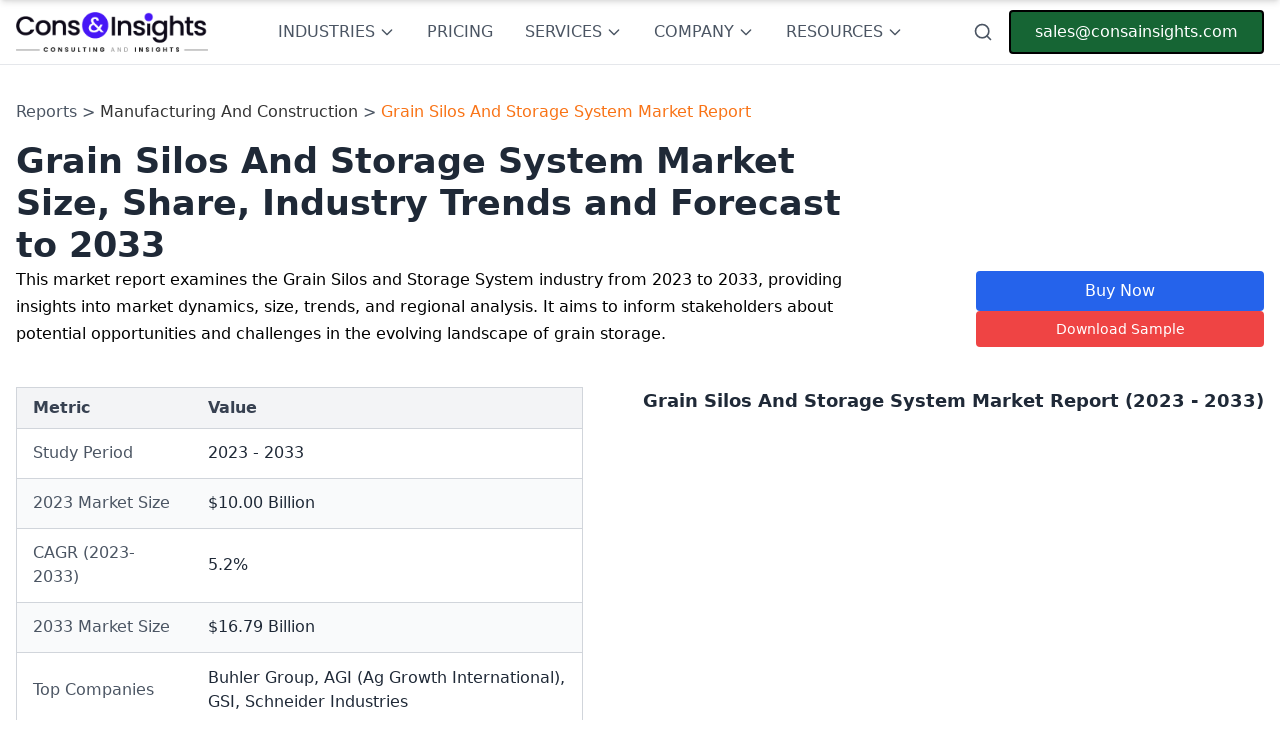

--- FILE ---
content_type: text/html
request_url: https://www.consainsights.com/reports/grain-silos-and-storage-system-market
body_size: 25867
content:
<!DOCTYPE html><html lang="en-US"> <head><meta charset="UTF-8"><meta name="generator" content="Astro v5.6.1"><meta name="viewport" content="width=device-width, initial-scale=1.0"><meta name="title" content="Grain Silos And Storage System Market Size, Market Share, Companies &#38; Forecast Up To 2033"><meta name="description" content="This market report examines the Grain Silos and Storage System industry from 2023 to 2033, providing insights into market dynamics, size, trends, and regional analysis. It aims to inform stakeholders about potential opportunities and challenges in the evolving landscape of grain storage."><script async src="https://www.googletagmanager.com/gtag/js?id=G-RS88WSQY7Q" type="3e7740629e6ed8f28a33a3aa-text/javascript"></script><script type="3e7740629e6ed8f28a33a3aa-text/javascript"> 
            window.dataLayer = window.dataLayer || []; function gtag(){dataLayer.push(arguments);} 
            gtag('js', new Date()); 
            gtag('config', 'G-RS88WSQY7Q'); 
            gtag('config', 'AW-777361546');
        </script><script type="3e7740629e6ed8f28a33a3aa-text/javascript"> 
            gtag('event', 'conversion', { 'send_to': 'AW-777361546/OEMhCPT1xd4CEIqx1vIC', 'transaction_id': '' }); 
        </script><script type="3e7740629e6ed8f28a33a3aa-text/javascript" async>
            (function(c,l,a,r,i,t,y){
                c[a]=c[a]||function(){(c[a].q=c[a].q||[]).push(arguments)};
                t=l.createElement(r);t.async=1;t.src="https://www.clarity.ms/tag/"+i;
                y=l.getElementsByTagName(r)[0];y.parentNode.insertBefore(t,y);
            })(window, document, "clarity", "script", "992qo98fct");
        </script><meta property="og:title" content="Grain Silos And Storage System Market Size, Market Share, Companies &#38; Forecast Up To 2033"><meta property="og:description" content="This market report examines the Grain Silos and Storage System industry from 2023 to 2033, providing insights into market dynamics, size, trends, and regional analysis. It aims to inform stakeholders about potential opportunities and challenges in the evolving landscape of grain storage."><meta property="og:url" content="https://www.consainsights.com/reports/grain-silos-and-storage-system-market"><meta property="og:image" content="favicon.png"><title>Grain Silos And Storage System Market Size, Market Share, Companies &amp; Forecast Up To 2033</title><link rel="icon" href="/favicon.png"><link rel="sitemap" href="/sitemap-index.xml"><link rel="canonical" href="https://www.consainsights.com/reports/grain-silos-and-storage-system-market"><link rel="preconnect" href="https://fonts.googleapis.com"><link rel="preconnect" href="https://fonts.gstatic.com" crossorigin><script src="/cdn-cgi/scripts/7d0fa10a/cloudflare-static/rocket-loader.min.js" data-cf-settings="3e7740629e6ed8f28a33a3aa-|49"></script><link href="https://fonts.googleapis.com/css2?family=Mulish:wght@200;300;400;500;600;700;800;900&display=swap" rel="stylesheet" media="print" onload="this.media='all'"><noscript><link href="https://fonts.googleapis.com/css2?family=Mulish:wght@200;300;400;500;600;700;800;900&display=swap" rel="stylesheet"></noscript><script type="application/ld+json">{"@context":"https://schema.org/","@type":"Dataset","name":"Grain Silos And Storage System Market Report","description":"Download the  Grain Silos And Storage System Market Report Market market research report and get detailed analysis of the market size, growth drivers, share, trends, and demand by 2030.","url":"https://www.consainsights.com/reports/grain-silos-and-storage-system-market","license":"https://www.consainsights.com/privacy-policy","image":"undefined","distribution":[{"@type":"DataDownload","encodingFormat":"pdf,excel,csv,ppt","contentUrl":"https://www.consainsights.com/"}],"creator":{"@type":"Organization","url":"https://www.consainsights.com/#organization","name":"Consainsights","logo":{"@type":"ImageObject","url":"https://www.consainsights.com/assets/company/consainsights-blue-logo.png"}},"temporalCoverage":"2023 - 2033","spatialCoverage":"Worldwide"}</script><script type="application/ld+json">{"@context":"http://schema.org/","@type":"Product","name":"Grain Silos And Storage System Market Report","image":"undefined","brand":"Consainsights","aggregateRating":{"@type":"AggregateRating","ratingValue":"4.8","bestRating":"5","worstRating":"1","ratingCount":"1219"}}</script><script type="application/ld+json">{"@context":"https://schema.org","@type":"WebPage","name":"Grain Silos And Storage System Market Report","description":"Download the  Grain Silos And Storage System Market Report Market market research report and get detailed analysis of the market size, growth drivers, share, trends, and demand by 2030.","url":"https://www.consainsights.com/reports/grain-silos-and-storage-system-market","inLanguage":"en","publisher":{"@type":"Organization","name":"Consainsights","url":"https://www.consainsights.com/","logo":{"@type":"ImageObject","url":"https://www.consainsights.com/assets/company/consainsights-blue-logo.png"}},"datePublished":"2024-03-16","dateModified":"2024-03-16"}</script><link rel="stylesheet" href="/_astro/_404_.DsWhOD-U.css">
<style>:root{--theme-color: #004de5}.container{max-width:100%!important;min-width:100%!important;margin:0!important;padding:0!important}.section{box-shadow:none!important;background-color:#fff!important}.prose-h2\:font-extrabold :is(:where(h2):not(:where([class~=not-prose],[class~=not-prose] *))){color:#000!important;font-weight:700!important}.prose-h2\:text-gray-700 :is(:where(h2):not(:where([class~=not-prose],[class~=not-prose] *))){--tw-text-opacity: 1;color:#000!important;font-weight:500!important}.prose-h3\:text-xl :is(:where(h3):not(:where([class~=not-prose],[class~=not-prose] *))){color:#3785ef!important;font-size:22px!important;font-weight:500!important}@media (min-width: 768px){.prose-h3\:text-xl :is(:where(h3):not(:where([class~=not-prose],[class~=not-prose] *))){color:#3785ef!important;font-size:21px;font-weight:500!important}}@font-face{font-family:Graphik;src:url(/fonts/Graphik/Graphik-400-Regular.otf) format("truetype");font-weight:400;font-style:normal}@font-face{font-family:Graphik;src:url(/fonts/Graphik/Graphik-500-Medium.otf) format("truetype");font-weight:medium;font-style:normal}@font-face{font-family:Graphik;src:url(/fonts/Graphik/Graphik-600-Semibold.otf) format("truetype");font-weight:semibold;font-style:normal}@font-face{font-family:Graphik;src:url(/fonts/Graphik/Graphik-700-Bold.otf) format("truetype");font-weight:700;font-style:normal}.ais-SearchBox-submitIcon[data-astro-cid-hci76yal] path[data-astro-cid-hci76yal] .ais-SearchBox-resetIcon[data-astro-cid-hci76yal] path[data-astro-cid-hci76yal]{fill:red}[data-astro-cid-hci76yal][id$=-searchbox]{font-size:larger;padding:1rem}
.between-submit-report-form[data-astro-cid-2ieqyfow]:disabled{background-color:#a1a1aa!important;cursor:not-allowed!important}.between-submit-report-form[data-astro-cid-2ieqyfow]:not(:disabled):hover{background-color:#000!important}.intent-modal[data-astro-cid-eixuer7b]{position:fixed;top:0;left:0;width:100%;height:100%;background:#000c;display:none;justify-content:center;align-items:center;z-index:1000;padding:15px}.modal-content[data-astro-cid-eixuer7b]{background:linear-gradient(135deg,#f3f9ff,#e6f3ff);padding:30px;border-radius:16px;box-shadow:0 8px 20px #00000026;width:500px;max-height:90vh;max-width:90%;text-align:center;font-family:Arial,sans-serif;color:#333;overflow-y:auto;position:relative}h2[data-astro-cid-eixuer7b]{font-size:1.5rem;margin-bottom:1rem}.highlight[data-astro-cid-eixuer7b]{color:#007bff;font-weight:700}p[data-astro-cid-eixuer7b]{font-size:.95rem;margin-bottom:1.5rem}.form[data-astro-cid-eixuer7b]{display:flex;flex-direction:column;gap:10px;margin-bottom:1.5rem}.form[data-astro-cid-eixuer7b] input[data-astro-cid-eixuer7b],.form[data-astro-cid-eixuer7b] textarea[data-astro-cid-eixuer7b],.form[data-astro-cid-eixuer7b] button[data-astro-cid-eixuer7b]{width:100%;padding:10px;border:1px solid #ccc;border-radius:8px;font-size:.9rem;font-family:inherit}.form[data-astro-cid-eixuer7b] input[data-astro-cid-eixuer7b]:focus,.form[data-astro-cid-eixuer7b] textarea[data-astro-cid-eixuer7b]:focus{border-color:#007bff;outline:none}.close-btn[data-astro-cid-eixuer7b]{background:transparent;color:#007bff;border:none;cursor:pointer;font-size:.9rem;font-weight:700;text-decoration:underline}.close-btn[data-astro-cid-eixuer7b]:hover{color:#0056b3}.close-icon[data-astro-cid-eixuer7b]{position:absolute;top:10px;right:10px;background:transparent;border:none;color:#007bff;cursor:pointer;font-size:1.5rem}.close-icon[data-astro-cid-eixuer7b]:hover{color:#0056b3}@media (max-width: 480px){.modal-content[data-astro-cid-eixuer7b]{width:95%;padding:20px}h2[data-astro-cid-eixuer7b]{font-size:1.3rem}p[data-astro-cid-eixuer7b],.form[data-astro-cid-eixuer7b] input[data-astro-cid-eixuer7b],.form[data-astro-cid-eixuer7b] textarea[data-astro-cid-eixuer7b]{font-size:.85rem}.form[data-astro-cid-eixuer7b] button[data-astro-cid-eixuer7b]{font-size:.85rem;padding:8px}.close-btn[data-astro-cid-eixuer7b]{font-size:.85rem}}.shareable-chart-container[data-astro-cid-wqn4vjfe]{position:relative;z-index:10}textarea[data-astro-cid-wqn4vjfe]{scrollbar-width:thin;scrollbar-color:#cbd5e1 #f8fafc}textarea[data-astro-cid-wqn4vjfe]::-webkit-scrollbar{width:6px}textarea[data-astro-cid-wqn4vjfe]::-webkit-scrollbar-track{background:#f8fafc;border-radius:3px}textarea[data-astro-cid-wqn4vjfe]::-webkit-scrollbar-thumb{background:#cbd5e1;border-radius:3px}textarea[data-astro-cid-wqn4vjfe]::-webkit-scrollbar-thumb:hover{background:#94a3b8}h1[data-astro-cid-nbttljxt]{font-size:35px;line-height:1.2}h2[data-astro-cid-nbttljxt]{font-size:24px;line-height:1.3;color:#333;font-weight:600}h3[data-astro-cid-nbttljxt]{font-size:17px;line-height:1.3;color:#333;font-weight:600}span[data-astro-cid-nbttljxt]{font-size:16px;line-height:1.3;color:#333}p[data-astro-cid-nbttljxt]{font-size:16px;line-height:1.7}.sticky-nav-active[data-astro-cid-nbttljxt]{padding-top:100px!important}
</style><script type="3e7740629e6ed8f28a33a3aa-text/javascript">!(function(w,p,f,c){if(!window.crossOriginIsolated && !navigator.serviceWorker) return;c=w[p]=Object.assign(w[p]||{},{"lib":"/~partytown/","debug":false});c[f]=(c[f]||[])})(window,'partytown','forward');/* Partytown 0.11.0 - MIT QwikDev */
const t={preserveBehavior:!1},e=e=>{if("string"==typeof e)return[e,t];const[n,r=t]=e;return[n,{...t,...r}]},n=Object.freeze((t=>{const e=new Set;let n=[];do{Object.getOwnPropertyNames(n).forEach((t=>{"function"==typeof n[t]&&e.add(t)}))}while((n=Object.getPrototypeOf(n))!==Object.prototype);return Array.from(e)})());!function(t,r,o,i,a,s,c,l,d,p,u=t,f){function h(){f||(f=1,"/"==(c=(s.lib||"/~partytown/")+(s.debug?"debug/":""))[0]&&(d=r.querySelectorAll('script[type="text/partytown"]'),i!=t?i.dispatchEvent(new CustomEvent("pt1",{detail:t})):(l=setTimeout(v,(null==s?void 0:s.fallbackTimeout)||1e4),r.addEventListener("pt0",w),a?y(1):o.serviceWorker?o.serviceWorker.register(c+(s.swPath||"partytown-sw.js"),{scope:c}).then((function(t){t.active?y():t.installing&&t.installing.addEventListener("statechange",(function(t){"activated"==t.target.state&&y()}))}),console.error):v())))}function y(e){p=r.createElement(e?"script":"iframe"),t._pttab=Date.now(),e||(p.style.display="block",p.style.width="0",p.style.height="0",p.style.border="0",p.style.visibility="hidden",p.setAttribute("aria-hidden",!0)),p.src=c+"partytown-"+(e?"atomics.js?v=0.11.0":"sandbox-sw.html?"+t._pttab),r.querySelector(s.sandboxParent||"body").appendChild(p)}function v(n,o){for(w(),i==t&&(s.forward||[]).map((function(n){const[r]=e(n);delete t[r.split(".")[0]]})),n=0;n<d.length;n++)(o=r.createElement("script")).innerHTML=d[n].innerHTML,o.nonce=s.nonce,r.head.appendChild(o);p&&p.parentNode.removeChild(p)}function w(){clearTimeout(l)}s=t.partytown||{},i==t&&(s.forward||[]).map((function(r){const[o,{preserveBehavior:i}]=e(r);u=t,o.split(".").map((function(e,r,o){var a;u=u[o[r]]=r+1<o.length?u[o[r]]||(a=o[r+1],n.includes(a)?[]:{}):(()=>{let e=null;if(i){const{methodOrProperty:n,thisObject:r}=((t,e)=>{let n=t;for(let t=0;t<e.length-1;t+=1)n=n[e[t]];return{thisObject:n,methodOrProperty:e.length>0?n[e[e.length-1]]:void 0}})(t,o);"function"==typeof n&&(e=(...t)=>n.apply(r,...t))}return function(){let n;return e&&(n=e(arguments)),(t._ptf=t._ptf||[]).push(o,arguments),n}})()}))})),"complete"==r.readyState?h():(t.addEventListener("DOMContentLoaded",h),t.addEventListener("load",h))}(window,document,navigator,top,window.crossOriginIsolated);;(e=>{e.addEventListener("astro:before-swap",e=>{let r=document.body.querySelector("iframe[src*='/~partytown/']");if(r)e.newDocument.body.append(r)})})(document);</script></head> <body> <!-- Google Tag Manager (noscript) --> <noscript> <iframe src="https://www.googletagmanager.com/ns.html?id=GTM-KDZNFNVB" height="0" width="0" style="display:none;visibility:hidden">
            </iframe> </noscript> <!-- End Google Tag Manager (noscript) --> <style>astro-island,astro-slot,astro-static-slot{display:contents}</style><script type="3e7740629e6ed8f28a33a3aa-text/javascript">(()=>{var e=async t=>{await(await t())()};(self.Astro||(self.Astro={})).load=e;window.dispatchEvent(new Event("astro:load"));})();;(()=>{var A=Object.defineProperty;var g=(i,o,a)=>o in i?A(i,o,{enumerable:!0,configurable:!0,writable:!0,value:a}):i[o]=a;var d=(i,o,a)=>g(i,typeof o!="symbol"?o+"":o,a);{let i={0:t=>m(t),1:t=>a(t),2:t=>new RegExp(t),3:t=>new Date(t),4:t=>new Map(a(t)),5:t=>new Set(a(t)),6:t=>BigInt(t),7:t=>new URL(t),8:t=>new Uint8Array(t),9:t=>new Uint16Array(t),10:t=>new Uint32Array(t),11:t=>1/0*t},o=t=>{let[l,e]=t;return l in i?i[l](e):void 0},a=t=>t.map(o),m=t=>typeof t!="object"||t===null?t:Object.fromEntries(Object.entries(t).map(([l,e])=>[l,o(e)]));class y extends HTMLElement{constructor(){super(...arguments);d(this,"Component");d(this,"hydrator");d(this,"hydrate",async()=>{var b;if(!this.hydrator||!this.isConnected)return;let e=(b=this.parentElement)==null?void 0:b.closest("astro-island[ssr]");if(e){e.addEventListener("astro:hydrate",this.hydrate,{once:!0});return}let c=this.querySelectorAll("astro-slot"),n={},h=this.querySelectorAll("template[data-astro-template]");for(let r of h){let s=r.closest(this.tagName);s!=null&&s.isSameNode(this)&&(n[r.getAttribute("data-astro-template")||"default"]=r.innerHTML,r.remove())}for(let r of c){let s=r.closest(this.tagName);s!=null&&s.isSameNode(this)&&(n[r.getAttribute("name")||"default"]=r.innerHTML)}let p;try{p=this.hasAttribute("props")?m(JSON.parse(this.getAttribute("props"))):{}}catch(r){let s=this.getAttribute("component-url")||"<unknown>",v=this.getAttribute("component-export");throw v&&(s+=` (export ${v})`),console.error(`[hydrate] Error parsing props for component ${s}`,this.getAttribute("props"),r),r}let u;await this.hydrator(this)(this.Component,p,n,{client:this.getAttribute("client")}),this.removeAttribute("ssr"),this.dispatchEvent(new CustomEvent("astro:hydrate"))});d(this,"unmount",()=>{this.isConnected||this.dispatchEvent(new CustomEvent("astro:unmount"))})}disconnectedCallback(){document.removeEventListener("astro:after-swap",this.unmount),document.addEventListener("astro:after-swap",this.unmount,{once:!0})}connectedCallback(){if(!this.hasAttribute("await-children")||document.readyState==="interactive"||document.readyState==="complete")this.childrenConnectedCallback();else{let e=()=>{document.removeEventListener("DOMContentLoaded",e),c.disconnect(),this.childrenConnectedCallback()},c=new MutationObserver(()=>{var n;((n=this.lastChild)==null?void 0:n.nodeType)===Node.COMMENT_NODE&&this.lastChild.nodeValue==="astro:end"&&(this.lastChild.remove(),e())});c.observe(this,{childList:!0}),document.addEventListener("DOMContentLoaded",e)}}async childrenConnectedCallback(){let e=this.getAttribute("before-hydration-url");e&&await import(e),this.start()}async start(){let e=JSON.parse(this.getAttribute("opts")),c=this.getAttribute("client");if(Astro[c]===void 0){window.addEventListener(`astro:${c}`,()=>this.start(),{once:!0});return}try{await Astro[c](async()=>{let n=this.getAttribute("renderer-url"),[h,{default:p}]=await Promise.all([import(this.getAttribute("component-url")),n?import(n):()=>()=>{}]),u=this.getAttribute("component-export")||"default";if(!u.includes("."))this.Component=h[u];else{this.Component=h;for(let f of u.split("."))this.Component=this.Component[f]}return this.hydrator=p,this.hydrate},e,this)}catch(n){console.error(`[astro-island] Error hydrating ${this.getAttribute("component-url")}`,n)}}attributeChangedCallback(){this.hydrate()}}d(y,"observedAttributes",["props"]),customElements.get("astro-island")||customElements.define("astro-island",y)}})();</script><astro-island uid="kO1fn" prefix="r10" component-url="/_astro/NewHeader.8KazAvyV.js" component-export="default" renderer-url="/_astro/client.BQljpcb-.js" props="{}" ssr client="load" opts="{&quot;name&quot;:&quot;NewHeader&quot;,&quot;value&quot;:true}" await-children><header class="w-full bg-white border-b fixed top-0 left-0 z-20"><div class="max-w-screen-xl mx-5 sm:mx-10 xl:mx-auto sm:px-4"><div class="flex items-center justify-between h-16"><div class="flex-shrink-0"><a class="font-black" href="/"><img class="h-7 md:h-10" src="/assets/company/consainsights-blue-logo.png" alt="Consainsights logo" title="Consainsights" aria-label="Consainsights logo"/></a></div><nav class="hidden xl:flex items-center space-x-8 h-full"><div class="h-full"><button class="text-gray-600 hover:text-gray-900 font-medium flex items-center h-full">INDUSTRIES<svg class="w-4 h-4 ml-1" fill="none" stroke="currentColor" viewBox="0 0 24 24"><path stroke-linecap="round" stroke-linejoin="round" stroke-width="2" d="M19 9l-7 7-7-7"></path></svg></button></div><div class=" h-full"><a href="/pricing" class="text-gray-600 hover:text-gray-900 font-medium flex items-center h-full">PRICING</a></div><div class=" h-full"><button class="text-gray-600 hover:text-gray-900 font-medium flex items-center h-full">SERVICES<svg class="w-4 h-4 ml-1" fill="none" stroke="currentColor" viewBox="0 0 24 24"><path stroke-linecap="round" stroke-linejoin="round" stroke-width="2" d="M19 9l-7 7-7-7"></path></svg></button></div><div class=" h-full"><button class="text-gray-600 hover:text-gray-900 font-medium flex items-center h-full">COMPANY<svg class="w-4 h-4 ml-1" fill="none" stroke="currentColor" viewBox="0 0 24 24"><path stroke-linecap="round" stroke-linejoin="round" stroke-width="2" d="M19 9l-7 7-7-7"></path></svg></button></div><div class=" h-full"><button class="text-gray-600 hover:text-gray-900 font-medium flex items-center h-full">RESOURCES<svg class="w-4 h-4 ml-1" fill="none" stroke="currentColor" viewBox="0 0 24 24"><path stroke-linecap="round" stroke-linejoin="round" stroke-width="2" d="M19 9l-7 7-7-7"></path></svg></button></div></nav><div class="flex items-center space-x-4"><astro-slot> <button id="explore-modal" class="text-gray-600 hover:text-gray-900"> <svg xmlns="http://www.w3.org/2000/svg" width="24" height="24" viewBox="0 0 24 24" fill="none" stroke="currentColor" stroke-width="2" stroke-linecap="round" stroke-linejoin="round" class="lucide lucide-search h-5 w-5"><circle cx="11" cy="11" r="8"></circle><path d="m21 21-4.3-4.3"></path></svg> </button> <div id="modal" class="hidden"> <div class="fixed w-full h-full z-40 top-0 left-0 bg-black opacity-60"></div> <div class="fixed z-50  border-2 shadow-xl overflow-hidden  border-neutral-600 bg-white w-full max-h-[90%] top-0 left-0"> <button id="close-modal" class="absolute z-50 right-8 top-6"> <span> <svg stroke="currentColor" fill="currentColor" stroke-width="0" version="1.1" viewBox="0 0 17 17" height="1.5em" width="1.5em" xmlns="http://www.w3.org/2000/svg"><g></g><path d="M9.207 8.5l6.646 6.646-0.707 0.707-6.646-6.646-6.646 6.646-0.707-0.707 6.646-6.646-6.647-6.646 0.707-0.707 6.647 6.646 6.646-6.646 0.707 0.707-6.646 6.646z"></path></svg> </span> </button> <div id="main-header-root" class="wrapper max-h-[80%]" data-app-id="LI2U319S2G" data-search-api-key="1e2fb0633ba94a5fb91e3d20b1f5f447" data-index-name="Reports" data-searchbox-id="main-header-searchbox" data-hits-id="main-header-hits" data-astro-cid-hci76yal> <div id="main-header-searchbox" class="" data-astro-cid-hci76yal></div> <div id="main-header-hits" class="h-full overflow-hidden" data-astro-cid-hci76yal></div> </div>  <script data-root-id="main-header-root" type="3e7740629e6ed8f28a33a3aa-text/javascript">
	(function () {
		var rootElementId = document.currentScript.getAttribute("data-root-id");
		var root = document.getElementById(rootElementId);
		if (!root) return;

		var initialized = false;

		function initSearch() {
			if (initialized) return;
			initialized = true;

			// Load CSS
			var link = document.createElement("link");
			link.rel = "stylesheet";
			link.href =
				"https://cdn.jsdelivr.net/npm/instantsearch.css@7.4.5/themes/satellite-min.css";
			link.crossOrigin = "anonymous";
			document.head.appendChild(link);

			// Load JS
			var script1 = document.createElement("script");
			script1.src =
				"https://cdn.jsdelivr.net/npm/algoliasearch@4.14.2/dist/algoliasearch-lite.umd.js";
			script1.crossOrigin = "anonymous";

			var script2 = document.createElement("script");
			script2.src =
				"https://cdn.jsdelivr.net/npm/instantsearch.js@4.49.1/dist/instantsearch.production.min.js";
			script2.crossOrigin = "anonymous";

			script1.onload = function () {
				document.head.appendChild(script2);
			};

			script2.onload = function () {
				startAlgolia(root);
			};

			document.head.appendChild(script1);
		}

		function startAlgolia(root) {
			const ALGOLIA_APP_ID = root.dataset.appId;
			const ALGOLIA_SEARCH_API_KEY = root.dataset.searchApiKey;
			const ALGOLIA_INDEX_NAME = root.dataset.indexName;
			const SEARCHBOX_ID = root.dataset.searchboxId;
			const HITS_ID = root.dataset.hitsId;
			const hitsContainer = HITS_ID
				? document.getElementById(HITS_ID)
				: null;

			if (!ALGOLIA_APP_ID || !ALGOLIA_SEARCH_API_KEY) {
				if (hitsContainer) {
					hitsContainer.style.display = "block";
					hitsContainer.innerHTML =
						"<div class='p-4 text-center text-sm text-red-600'>Search is not configured.</div>";
				}
				return;
			}

			if (
				SEARCHBOX_ID &&
				HITS_ID &&
				window.instantsearch &&
				window.algoliasearch
			) {
				const search = instantsearch({
					indexName: ALGOLIA_INDEX_NAME,
					searchClient: algoliasearch(
						ALGOLIA_APP_ID,
						ALGOLIA_SEARCH_API_KEY
					),
				});

				const buildReportHref = (hit) => {
					const rawId = hit?.id ?? hit?.objectID;
					if (typeof rawId === "string" && rawId.trim().length > 0) {
						return `/reports/${rawId}-market`;
					}
					const market = hit?.market ?? hit?.title;
					if (
						typeof market !== "string" ||
						market.trim().length === 0
					) {
						return null;
					}
					const slug = market
						.toLowerCase()
						.replace(/\([^)]+\)/g, "")
						.replace(/\s+(?!\s*$)/g, "-")
						.replace(/,/g, "-")
						.replace(/[^a-z0-9-]/g, "")
						.replace(/-+$/g, "");
					if (!slug) return null;
					return `/reports/${slug}-market`;
				};

				search.addWidgets([
					instantsearch.widgets.searchBox({
						container: `#${SEARCHBOX_ID}`,
						placeholder: "Search Reports..",
						cssClasses: { item: "item-custom-css-class" },
					}),
					instantsearch.widgets.hits({
						container: `#${HITS_ID}`,
						templates: {
							item: function (hit) {
								const href = buildReportHref(hit);
								if (!href) return "";
								const attributeToHighlight = hit?.market
									? "market"
									: hit?.title
										? "title"
										: null;
								const label = attributeToHighlight
									? instantsearch.highlight({
											attribute: attributeToHighlight,
											hit,
										})
									: "View report";
								return `<a href='${href}'><h1 class="hit-name text-xl text-blue-800 underline ">${label}</h1></a>`;
							},
						},
					}),
				]);

				if (hitsContainer) hitsContainer.style.display = "none";
				const searchBox = document.getElementById(SEARCHBOX_ID);
				if (searchBox && hitsContainer) {
					searchBox.addEventListener("input", function () {
						hitsContainer.style.display = "block";
					});
				}
				search.start();
			}
		}

		// Observer to defer loading
		var observer = new IntersectionObserver(function (entries) {
			entries.forEach(function (entry) {
				if (entry.isIntersecting) {
					initSearch();
					observer.disconnect();
				}
			});
		});
		observer.observe(root);
	})();
</script>  </div> </div> </astro-slot><a href="/cdn-cgi/l/email-protection#9fecfef3faecdffcf0f1ecfef6f1ecf6f8f7ebecb1fcf0f2" class="bg-[#166534] text-white px-6 py-2 rounded hover:bg-green-700 transition-colors hidden sm:block border-2 border-black"><span class="__cf_email__" data-cfemail="91e2f0fdf4e2d1f2feffe2f0f8ffe2f8f6f9e5e2bff2fefc">[email&#160;protected]</span></a><a href="/cdn-cgi/l/email-protection#6310020f061023000c0d10020a0d100a040b17104d000c0e" class="bg-[#166534] text-white px-6 py-2 rounded hover:bg-green-700 transition-colors sm:hidden border-2 border-black">Mail Us</a></div></div></div><div class="relative flex items-center xl:hidden"><button class="text-gray-600 hover:text-gray-900 p-2"><svg xmlns="http://www.w3.org/2000/svg" width="24" height="24" viewBox="0 0 24 24" fill="none" stroke="currentColor" stroke-width="2" stroke-linecap="round" stroke-linejoin="round" class="lucide lucide-circle-arrow-left w-6 h-6"><circle cx="12" cy="12" r="10"></circle><path d="M16 12H8"></path><path d="m12 8-4 4 4 4"></path></svg></button><nav class="overflow-x-auto w-[100vw] flex items-center gap-4 px-4"><div class="h-full"><button class="text-gray-600 hover:text-gray-900 font-medium flex items-center h-full">INDUSTRIES<svg class="w-4 h-4 ml-1" fill="none" stroke="currentColor" viewBox="0 0 24 24"><path stroke-linecap="round" stroke-linejoin="round" stroke-width="2" d="M19 9l-7 7-7-7"></path></svg></button></div><div class=" h-full"><button class="text-gray-600 hover:text-gray-900 font-medium flex items-center h-full whitespace-nowrap">CUSTOM RESEARCH<svg class="w-4 h-4 ml-1" fill="none" stroke="currentColor" viewBox="0 0 24 24"><path stroke-linecap="round" stroke-linejoin="round" stroke-width="2" d="M19 9l-7 7-7-7"></path></svg></button></div><div class=" h-full"><button class="text-gray-600 hover:text-gray-900 font-medium flex items-center h-full whitespace-nowrap">SERVICES<svg class="w-4 h-4 ml-1" fill="none" stroke="currentColor" viewBox="0 0 24 24"><path stroke-linecap="round" stroke-linejoin="round" stroke-width="2" d="M19 9l-7 7-7-7"></path></svg></button></div><div class=" h-full"><button class="text-gray-600 hover:text-gray-900 font-medium flex items-center h-full whitespace-nowrap">COMPANY<svg class="w-4 h-4 ml-1" fill="none" stroke="currentColor" viewBox="0 0 24 24"><path stroke-linecap="round" stroke-linejoin="round" stroke-width="2" d="M19 9l-7 7-7-7"></path></svg></button></div></nav><button class="text-gray-600 hover:text-gray-900 p-2"><svg xmlns="http://www.w3.org/2000/svg" width="24" height="24" viewBox="0 0 24 24" fill="none" stroke="currentColor" stroke-width="2" stroke-linecap="round" stroke-linejoin="round" class="lucide lucide-circle-arrow-right w-6 h-6"><circle cx="12" cy="12" r="10"></circle><path d="M8 12h8"></path><path d="m12 16 4-4-4-4"></path></svg></button></div></header><!--astro:end--></astro-island> <script data-cfasync="false" src="/cdn-cgi/scripts/5c5dd728/cloudflare-static/email-decode.min.js"></script><script type="3e7740629e6ed8f28a33a3aa-text/javascript">
  const openModal = document.getElementById("explore-modal");
  const closeModal = document.getElementById("close-modal");
  const modal = document.getElementById("modal");
  openModal.addEventListener("click", () => {
    modal.classList.remove("hidden");
  });

  closeModal.addEventListener("click", () => {
    modal.classList.add("hidden");
  });
</script> <main class="mt-16">  <div class="max-w-screen-xl mx-auto py-5 mt-28 sm:mt-20 p-4" id="main-content" data-astro-cid-nbttljxt> <!-- Breadcrumb --> <div class="text-sm sm:text-base text-gray-600 mb-4" data-astro-cid-nbttljxt>
Reports >
<span class="text-orange-500 hover:underline" data-astro-cid-nbttljxt> <a href="/industry/manufacturing-and-construction" class="text-sm sm:text-base" data-astro-cid-nbttljxt>Manufacturing And Construction</a> </span>
>
<span data-astro-cid-nbttljxt> <a class="text-orange-500 text-sm sm:text-base" data-astro-cid-nbttljxt>  Grain Silos And Storage System Market Report </a> </span> </div> <header id="sticky-nav-cta" class="hidden sm:block w-full bg-gradient-to-r from-gray-50 to-gray-100 border-b border-gray-200 shadow-md fixed top-0 left-0 right-0 z-50 transform -translate-y-full transition-transform duration-300 ease-in-out"> <div class="max-w-screen-2xl mx-auto px-4 sm:px-6 lg:px-8 py-2 sm:py-4"> <div class="flex flex-col sm:flex-row sm:items-center sm:justify-between gap-3 sm:gap-4"> <!-- Left Section: Logo and Title --> <div class="flex items-center gap-3 sm:gap-4"> <!-- Logo --> <div class="flex-shrink-0"> <img src="/favicon.png" alt="Consainsights Logo" class="w-8 h-8 sm:w-12 sm:h-12"> </div> <!-- Title and Metadata --> <div class="flex flex-col"> <h1 class="text-lg sm:text-2xl font-bold text-gray-900 leading-tight">  Grain Silos And Storage System Market Report </h1> <p class="text-[10px] sm:text-sm text-gray-600 mt-0.5">
Published Date: <span class="font-medium">02 June 2025</span> | Report Code: <span class="font-medium">grain-silos-and-storage-system</span> </p> </div> </div> <!-- Right Section: Contact and Actions --> <div class="flex flex-col sm:flex-row sm:items-center gap-1 sm:gap-3"> <!-- Contact Info --> <div class="flex flex-col items-start sm:items-end text-xs sm:text-sm"> <a href="/cdn-cgi/l/email-protection#5c2f3d30392f1c3f33322f3d35322f353b34282f723f3331" class="text-gray-700 hover:text-indigo-600 transition-colors duration-200"> <span class="__cf_email__" data-cfemail="daa9bbb6bfa99ab9b5b4a9bbb3b4a9b3bdb2aea9f4b9b5b7">[email&#160;protected]</span> </a> <a href="tel:+919111577999" class="text-gray-900 font-semibold hover:text-indigo-600 transition-colors duration-200"> +919111577999 </a> </div> <!-- Action Buttons --> <div class="flex items-center gap-1 sm:gap-2"> <button class="inline-flex items-center justify-center gap-2 px-3 py-1.5 sm:px-4 sm:py-2 bg-amber-400 hover:bg-amber-500 text-gray-900 font-semibold text-xs sm:text-sm rounded shadow-sm transition-all duration-200 hover:shadow-md focus:outline-none focus:ring-2 focus:ring-amber-500 focus:ring-offset-2" aria-label="Buy now" onclick="if (!window.__cfRLUnblockHandlers) return false; document.getElementById('pricing-modal').classList.remove('hidden')" data-cf-modified-3e7740629e6ed8f28a33a3aa-=""> <svg class="w-4 h-4" fill="currentColor" viewBox="0 0 20 20" xmlns="http://www.w3.org/2000/svg"> <path d="M3 1a1 1 0 000 2h1.22l.305 1.222a.997.997 0 00.01.042l1.358 5.43-.893.892C3.74 11.846 4.632 14 6.414 14H15a1 1 0 000-2H6.414l1-1H14a1 1 0 00.894-.553l3-6A1 1 0 0017 3H6.28l-.31-1.243A1 1 0 005 1H3zM16 16.5a1.5 1.5 0 11-3 0 1.5 1.5 0 013 0zM6.5 18a1.5 1.5 0 100-3 1.5 1.5 0 000 3z"></path> </svg> <span>BUY NOW</span> </button> <button class="inline-flex items-center justify-center gap-2 px-3 py-1.5 sm:px-4 sm:py-2 bg-red-500 hover:bg-red-600 text-white font-semibold text-xs sm:text-sm rounded shadow-sm transition-all duration-200 hover:shadow-md focus:outline-none focus:ring-2 focus:ring-red-500 focus:ring-offset-2" aria-label="Download PDF" onclick="if (!window.__cfRLUnblockHandlers) return false; document.getElementById('download-modal').classList.remove('hidden')" data-cf-modified-3e7740629e6ed8f28a33a3aa-=""> <svg class="w-4 h-4" fill="currentColor" viewBox="0 0 20 20" xmlns="http://www.w3.org/2000/svg"> <path fill-rule="evenodd" d="M3 17a1 1 0 011-1h12a1 1 0 110 2H4a1 1 0 01-1-1zm3.293-7.707a1 1 0 011.414 0L9 10.586V3a1 1 0 112 0v7.586l1.293-1.293a1 1 0 111.414 1.414l-3 3a1 1 0 01-1.414 0l-3-3a1 1 0 010-1.414z" clip-rule="evenodd"></path> </svg> <span>DOWNLOAD PDF</span> </button> </div> </div> </div> </div> </header> <script data-cfasync="false" src="/cdn-cgi/scripts/5c5dd728/cloudflare-static/email-decode.min.js"></script><script type="3e7740629e6ed8f28a33a3aa-module">document.addEventListener("DOMContentLoaded",function(){const t=document.getElementById("sticky-nav-cta");let e=200;window.addEventListener("scroll",function(){(window.pageYOffset||document.documentElement.scrollTop)>e?(t.classList.remove("-translate-y-full"),t.classList.add("translate-y-0")):(t.classList.add("-translate-y-full"),t.classList.remove("translate-y-0"))})});</script> <!-- Title and Buttons --> <div class="grid sm:grid-cols-6" data-astro-cid-nbttljxt> <div class="col-span-4 flex flex-col gap-3" data-astro-cid-nbttljxt> <h1 class="font-bold text-gray-800 mb-4 lg:mb-0" data-astro-cid-nbttljxt> Grain Silos And Storage System Market Size, Share, Industry Trends and Forecast
                to 2033
</h1> <p data-astro-cid-nbttljxt> This market report examines the Grain Silos and Storage System industry from 2023 to 2033, providing insights into market dynamics, size, trends, and regional analysis. It aims to inform stakeholders about potential opportunities and challenges in the evolving landscape of grain storage. </p> </div> <div class="col-span-2 flex sm:flex-col gap-3 justify-end items-end mt-4 sm:mt-0 sm:pl-32" data-astro-cid-nbttljxt> <button class="px-3 py-2 sm:px-4 whitespace-nowrap bg-blue-600 text-white text-sm sm:text-base rounded hover:bg-blue-700 w-full" onclick="if (!window.__cfRLUnblockHandlers) return false; document.getElementById('pricing-modal').classList.remove('hidden')" data-cf-modified-3e7740629e6ed8f28a33a3aa-=""> Buy Now </button> <button class="px-3 py-2 sm:px-4 whitespace-nowrap bg-red-500 text-white text-sm sm:text-bas rounded hover:bg-red-700 w-full" onclick="if (!window.__cfRLUnblockHandlers) return false; document.getElementById('download-modal').classList.remove('hidden')" data-cf-modified-3e7740629e6ed8f28a33a3aa-=""> Download Sample </button> </div> </div> <div class="grid sm:grid-cols-11 mt-10" data-astro-cid-nbttljxt> <!-- Metric Table --> <div class="col-span-5" data-astro-cid-nbttljxt> <table class="w-full border-collapse h-[26rem] border border-gray-300 rounded-lg"> <thead> <tr class="bg-gray-100 text-left"> <th class="px-4 py-2 font-semibold text-gray-700">Metric</th> <th class="px-4 py-2 font-semibold text-gray-700">Value</th> </tr> </thead> <tbody> <tr class="hover:bg-gray-50"> <td class="px-4 py-2 border-t border-gray-300 font-medium text-gray-600 min-w-44">Study Period</td> <td class="px-4 py-2 border-t border-gray-300 text-gray-800">2023 - 2033</td> </tr> <tr class="bg-gray-50 hover:bg-gray-100"> <td class="px-4 py-2 border-t border-gray-300 font-medium text-gray-600">2023 Market Size</td> <td class="px-4 py-2 border-t border-gray-300 text-gray-800">$10.00 Billion</td> </tr> <tr class="hover:bg-gray-50"> <td class="px-4 py-2 border-t border-gray-300 font-medium text-gray-600">CAGR (2023-2033)</td> <td class="px-4 py-2 border-t border-gray-300 text-gray-800">5.2%</td> </tr> <tr class="bg-gray-50 hover:bg-gray-100"> <td class="px-4 py-2 border-t border-gray-300 font-medium text-gray-600">2033 Market Size</td> <td class="px-4 py-2 border-t border-gray-300 text-gray-800">$16.79 Billion</td> </tr> <tr class="hover:bg-gray-50"> <td class="px-4 py-2 border-t border-gray-300 font-medium text-gray-600">Top Companies</td> <td class="px-4 py-2 border-t border-gray-300 text-gray-800"> <span>Buhler Group</span>, <span>AGI (Ag Growth International)</span>, <span>GSI</span>, <span>Schneider Industries</span> </td> </tr> <tr class="bg-gray-50 hover:bg-gray-100"> <td class="px-4 py-2 border-t border-gray-300 font-medium text-gray-600">Last Modified Date</td> <td class="px-4 py-2 border-t border-gray-300 text-gray-800">02 June 2025</td> </tr> </tbody> </table> </div> <!-- Chart --> <div class="col-span-6 w-full sm:flex justify-end mt-12 sm:mt-0" data-astro-cid-nbttljxt> <astro-greet data-title=" Grain Silos And Storage System Market Report (2023 - 2033)" data-container="global-chart" data-maincontainer="global-container-chart" data-data="{&#34;name&#34;:&#34; Grain Silos And Storage System Market Report&#34;,&#34;type&#34;:&#34;size&#34;,&#34;value&#34;:[{&#34;year&#34;:2023,&#34;value&#34;:&#34;10.00&#34;},{&#34;year&#34;:2024,&#34;value&#34;:&#34;10.68&#34;},{&#34;year&#34;:2025,&#34;value&#34;:&#34;11.36&#34;},{&#34;year&#34;:2026,&#34;value&#34;:&#34;12.04&#34;},{&#34;year&#34;:2027,&#34;value&#34;:&#34;12.71&#34;},{&#34;year&#34;:2028,&#34;value&#34;:&#34;13.39&#34;},{&#34;year&#34;:2029,&#34;value&#34;:&#34;14.07&#34;},{&#34;year&#34;:2030,&#34;value&#34;:&#34;14.75&#34;},{&#34;year&#34;:2031,&#34;value&#34;:&#34;15.43&#34;},{&#34;year&#34;:2032,&#34;value&#34;:&#34;16.11&#34;},{&#34;year&#34;:2033,&#34;value&#34;:&#34;16.79&#34;}]}" data-type="global-two" data-datatype="Billion"> <div class="text-center"> <h4 class="text-lg font-bold text-gray-800"> Grain Silos And Storage System Market Report (2023 - 2033)</h4> </div> <div id="global-container-chart"></div> </astro-greet> <script type="3e7740629e6ed8f28a33a3aa-module" src="/_astro/BarChart1.astro_astro_type_script_index_0_lang.CQzUc3Iu.js"></script> </div> </div> <div class="grid sm:grid-cols-11 relative" data-astro-cid-nbttljxt> <!-- Table of Contents --> <script type="3e7740629e6ed8f28a33a3aa-text/javascript">(()=>{var l=(n,t)=>{let i=async()=>{await(await n())()},e=typeof t.value=="object"?t.value:void 0,s={timeout:e==null?void 0:e.timeout};"requestIdleCallback"in window?window.requestIdleCallback(i,s):setTimeout(i,s.timeout||200)};(self.Astro||(self.Astro={})).idle=l;window.dispatchEvent(new Event("astro:idle"));})();</script><astro-island uid="Z19h0Ep" prefix="r8" component-url="/_astro/Toc.BCKfSFjR.js" component-export="default" renderer-url="/_astro/client.BQljpcb-.js" props="{&quot;segments&quot;:[1,[[0,{&quot;key&quot;:[0,&quot;by-product-type&quot;],&quot;title&quot;:[0,&quot;Grain Silos and Storage System Market, By Product Type Market Analysis&quot;],&quot;content&quot;:[0,&quot;The market shows substantial interest in both traditional and smart storage systems. Traditional storage systems, which dominate with an 86.7% market share, are crucial for maintaining agricultural practices and have a market size of approximately $8.67 billion in 2023, expected to rise to $14.55 billion by 2033. Conversely, smart storage systems are gaining traction, currently representing 13.3% of the market but expected to grow significantly from $1.33 billion to $2.23 billion in the same period.&quot;]}],[0,{&quot;key&quot;:[0,&quot;by-technology&quot;],&quot;title&quot;:[0,&quot;Grain Silos and Storage System Market, By Technology Market Analysis&quot;],&quot;content&quot;:[0,&quot;Technological advancements in silo systems are becoming crucial for operational efficiency. The market is divided between traditional and smart technologies, with smart systems poised for higher growth rates due to their ability to offer real-time data and reduce spoilage. This transition is expected to impact both the growth potential and competitive landscape of the market through enhanced storage capabilities.&quot;]}],[0,{&quot;key&quot;:[0,&quot;by-material&quot;],&quot;title&quot;:[0,&quot;Grain Silos and Storage System Market, By Material Market Analysis&quot;],&quot;content&quot;:[0,&quot;The material segment shows a strong inclination toward metal constructions, accounting for 68.05% of the market with a size of $6.80 billion in 2023, forecasted to grow to $11.42 billion by 2033. Concrete and plastic silos follow, with significant growth potential as they cater to different storage needs based on grain type and climate considerations.&quot;]}],[0,{&quot;key&quot;:[0,&quot;by-end-user&quot;],&quot;title&quot;:[0,&quot;Grain Silos and Storage System Market, By End-User Market Analysis&quot;],&quot;content&quot;:[0,&quot;The market is primarily driven by farmers, comprising 50.74% of the share, with an estimated market size growing from $5.07 billion in 2023 to $8.52 billion by 2033. Other significant segments include cooperatives and the food processing industry, which play pivotal roles in the supply chain by ensuring that grain is stored properly to maintain quality and support export activities.&quot;]}]]],&quot;data-astro-cid-nbttljxt&quot;:[0,true]}" ssr client="idle" opts="{&quot;name&quot;:&quot;Toc&quot;,&quot;value&quot;:true}" await-children><div class="col-span-3 max-w-xs border-r text-white hidden sm:block"><div class="p-6 sticky top-16"><p class="text-[1.38rem] whitespace-nowrap font-bold text-gray-800 mb-2 flex items-center gap-2">Table of Contents</p><div class="relative h-1 w-full bg-gray-700 mb-6"><div id="progress-bar" class="absolute top-0 left-0 h-full bg-orange-400" style="width:0%"></div></div><ul class="space-y-2 text-[15px]"><li class="flex items-center gap-3 text-gray-800 hover:text-orange-600 cursor-pointer">1. Market Overview</li><li class="flex items-center gap-3 text-gray-800 hover:text-orange-600 cursor-pointer">2. Market Size &amp; CAGR</li><li class="flex items-center gap-3 text-gray-800 hover:text-orange-600 cursor-pointer">3. Industry Analysis</li><li class="flex items-center gap-3 text-gray-800 hover:text-orange-600 cursor-pointer">4. Market Segmentation and Scope</li><li class="flex items-center gap-3 text-gray-800 hover:text-orange-600 cursor-pointer">5. By Region</li><li class="flex items-center gap-3 text-gray-800 hover:text-orange-600 cursor-pointer">6<!-- -->. <!-- -->By Product Type</li><li class="flex items-center gap-3 text-gray-800 hover:text-orange-600 cursor-pointer">7<!-- -->. <!-- -->By Technology</li><li class="flex items-center gap-3 text-gray-800 hover:text-orange-600 cursor-pointer">8<!-- -->. <!-- -->By Material</li><li class="flex items-center gap-3 text-gray-800 hover:text-orange-600 cursor-pointer">9<!-- -->. <!-- -->By End User</li><li class="flex items-center gap-3 text-gray-800 hover:text-orange-600 cursor-pointer">10<!-- -->. Leaders and Top Companies</li></ul></div></div><!--astro:end--></astro-island> <div class="col-span-8 pt-6 sm:p-6" data-astro-cid-nbttljxt> <!-- Market Overview --> <div id="market-overview" data-astro-cid-nbttljxt> <h2 class="mb-6 border-b-2 border-gray-300 pb-2" data-astro-cid-nbttljxt> Grain Silos And Storage System Market Overview </h2> <p class="text-gray-700 leading-relaxed text-lg mb-4" data-astro-cid-nbttljxt></p><article data-astro-cid-nbttljxt>The Grain Silos and Storage System market is a vital component of the agricultural supply chain, enabling the efficient storage, preservation, and management of grain products. With the increasing global food demand and advancements in storage technologies, the adoption of silos is rising. In 2023, the market is characterized by a mix of traditional and innovative storage solutions, catering to various end-users, including farmers, cooperatives, and food processors. The transition towards smart storage systems and the growing emphasis on supply chain efficiency drive market growth, particularly in developing regions, where infrastructure needs are substantial.</article>  </div> <!-- Who Will Benefit From This Report Section --> <div class="flex items-center justify-center bg-white py-10" data-astro-cid-nbttljxt> <div class="border rounded-md bg-orange-50 p-6 max-w-2xl shadow-sm" data-astro-cid-nbttljxt> <h2 class="font-semibold text-lg text-gray-900 mb-4" data-astro-cid-nbttljxt>Customize  Grain Silos And Storage System Market Report market research report</h2> <ul class="space-y-2" data-astro-cid-nbttljxt> <li class="flex items-start gap-2 text-sm text-gray-700" data-astro-cid-nbttljxt> <span class="text-orange-500 mt-1" data-astro-cid-nbttljxt>✔</span> <span data-astro-cid-nbttljxt>Get in-depth analysis of Grain Silos And Storage System market size, growth, and forecasts.</span> </li><li class="flex items-start gap-2 text-sm text-gray-700" data-astro-cid-nbttljxt> <span class="text-orange-500 mt-1" data-astro-cid-nbttljxt>✔</span> <span data-astro-cid-nbttljxt>Understand Grain Silos And Storage System&#39;s regional dynamics and industry-specific trends.</span> </li><li class="flex items-start gap-2 text-sm text-gray-700" data-astro-cid-nbttljxt> <span class="text-orange-500 mt-1" data-astro-cid-nbttljxt>✔</span> <span data-astro-cid-nbttljxt>Identify potential applications, end-user demand, and growth segments in Grain Silos And Storage System</span> </li> </ul> <button class="mt-6 bg-orange-500 hover:bg-orange-600 text-white px-4 py-2 rounded-md text-sm font-medium transition" onclick="if (!window.__cfRLUnblockHandlers) return false; document.getElementById('between-cta').classList.remove('hidden')" data-astro-cid-nbttljxt data-cf-modified-3e7740629e6ed8f28a33a3aa-="">
Request a customized market research report →
</button> </div> </div> <!-- Market Size & CAGR --> <div class="mt-8" id="market-size" data-astro-cid-nbttljxt> <h2 class="mb-6 border-b-2 border-gray-300 pb-2" data-astro-cid-nbttljxt> What is the Market Size &amp; CAGR of Grain Silos And Storage System market in 2023? </h2> <p class="text-gray-700 leading-relaxed text-lg mb-4" data-astro-cid-nbttljxt></p><article data-astro-cid-nbttljxt>The Grain Silos and Storage System market is poised to witness significant growth, with a market size expected to reach approximately $12.9 billion in 2023. The CAGR over the forecast period from 2023 to 2033 is projected at around 6.5%. This growth can be attributed to increasing agricultural productivity, rising investments in storage technology, and the need to reduce post-harvest losses. The trend towards mechanization and digitalization in farming practices further enhances the demand for advanced silo systems.</article>  </div> <!-- Industry Analysis --> <div class="mt-8" id="industry-analysis" data-astro-cid-nbttljxt> <h2 class="mb-6 border-b-2 border-gray-300 pb-2" data-astro-cid-nbttljxt> Grain Silos And Storage System Industry Analysis </h2> <p class="text-gray-700 leading-relaxed text-lg" data-astro-cid-nbttljxt></p><article data-astro-cid-nbttljxt>The Grain Silos and Storage System industry is experiencing dynamic changes due to technological advancements and evolving consumer preferences. Major players are investing in automated and smart storage solutions that integrate IoT and AI technologies for enhanced monitoring and management. Additionally, the industry faces challenges such as fluctuating raw material prices and regulatory compliance regarding food safety standards. Nevertheless, the integration of sustainable practices and eco-friendly materials is becoming increasingly common, positioning companies competitively within the market.</article>  </div> <!-- Market Segmentation and Scope --> <div class="mt-8" id="market_segmentation_and_scope" data-astro-cid-nbttljxt> <h2 class="mb-6 border-b-2 border-gray-300 pb-2" data-astro-cid-nbttljxt> Grain Silos And Storage System Market Segmentation and Scope </h2> <p class="text-gray-700 leading-relaxed text-lg" data-astro-cid-nbttljxt></p><article data-astro-cid-nbttljxt>The Grain Silos and Storage System market is segmented by product type, technology, material, and end-user. Key segments include traditional storage systems, smart storage solutions, silos made from various materials such as metal, concrete, and plastic, and end-users such as farmers, cooperatives, food processing companies, and exporters. Each segment plays a crucial role in the market, facilitating tailored solutions that meet diverse storage requirements while ensuring efficiency and product integrity throughout the supply chain.</article>  </div> <div class="w-[90%] sm:w-auto bg-blue-50 border border-blue-200 p-4 my-6 rounded-lg shadow-sm flex items-center justify-between"> <p class="text-gray-700 text-sm mb-2">
Tell us your focus area and get a customized research report.
</p> <button onclick="if (!window.__cfRLUnblockHandlers) return false; document.getElementById('between-cta').classList.remove('hidden');" class="inline-block bg-orange-600 text-white text-sm font-medium px-4 py-2 rounded-lg hover:bg-blue-700 transition duration-200" data-cf-modified-3e7740629e6ed8f28a33a3aa-="">
Customize this report
</button> </div> <div class="mt-8" id="market_analysis_by_region" data-astro-cid-nbttljxt> <h2 class="mb-6 border-b-2 border-gray-300 pb-2" data-astro-cid-nbttljxt> Grain Silos And Storage System Market Analysis Report by Region </h2> <div class="text-gray-700 leading-relaxed text-lg space-y-4" data-astro-cid-nbttljxt> <div data-astro-cid-nbttljxt> <h3 class="text-md inline font-semibold" data-astro-cid-nbttljxt>
Europe  Grain Silos And Storage System Market Report:
</h3> <span data-astro-cid-nbttljxt> Europe&#39;s market is projected to increase from $2.73 billion in 2023 to $4.59 billion by 2033, reflecting strong regulatory frameworks promoting sustainability and food security.</span> </div> <div data-astro-cid-nbttljxt> <h3 class="text-md inline font-semibold" data-astro-cid-nbttljxt>
Asia Pacific  Grain Silos And Storage System Market Report:
</h3> <span data-astro-cid-nbttljxt> In the Asia-Pacific region, the Grain Silos and Storage System market is projected to grow from $1.94 billion in 2023 to $3.25 billion by 2033, driven by rapid urbanization, increasing population, and investments in agricultural infrastructure.</span> </div> <div data-astro-cid-nbttljxt> <h3 class="text-md inline font-semibold" data-astro-cid-nbttljxt>
North America  Grain Silos And Storage System Market Report:
</h3> <span data-astro-cid-nbttljxt> North America, with a market size of $3.21 billion in 2023, is anticipated to reach $5.39 billion by 2033. This growth is supported by high levels of mechanization and innovation in farming technology.</span> </div> <div data-astro-cid-nbttljxt> <h3 class="text-md inline font-semibold" data-astro-cid-nbttljxt>
South America  Grain Silos And Storage System Market Report:
</h3> <span data-astro-cid-nbttljxt> In South America, the market is expected to rise from $0.79 billion in 2023 to $1.32 billion in 2033, facilitated by growing agricultural exports and government support for modern storage solutions.</span> </div> <div data-astro-cid-nbttljxt> <h3 class="text-md inline font-semibold" data-astro-cid-nbttljxt>
Middle East & Africa  Grain Silos And Storage System Market Report:
</h3> <span data-astro-cid-nbttljxt> In the Middle East and Africa, the Grain Silos and Storage System market is set to grow from $1.34 billion in 2023 to $2.24 billion by 2033, spurred by investments in agricultural development and infrastructure. </span> </div> </div> </div>
                    	<div class="w-[90%] sm:w-auto bg-blue-50 border border-blue-200 p-4 my-6 rounded-lg shadow-sm flex items-center justify-between"> <p class="text-gray-700 text-sm mb-2">
Tell us your focus area and get a customized research report.
</p> <button onclick="if (!window.__cfRLUnblockHandlers) return false; document.getElementById('between-cta').classList.remove('hidden');" class="inline-block bg-orange-600 text-white text-sm font-medium px-4 py-2 rounded-lg hover:bg-blue-700 transition duration-200" data-cf-modified-3e7740629e6ed8f28a33a3aa-="">
Customize this report
</button> </div> <!-- Market Analysis by Technology --> <div class="mt-8" data-astro-cid-nbttljxt> <div class="mt-8" id="by-product-type" data-astro-cid-nbttljxt> <h2 class="mb-6 border-b-2 border-gray-300 pb-2" data-astro-cid-nbttljxt> Grain Silos And Storage System Market Analysis By Product Type </h2> <astro-greet data-title="Global Grain Silos and Storage System Market, By Product Type Market Analysis (2023 - 2033)" data-container="by-by-product-type-chart" data-maincontainer="by-by-product-type" data-data="[{&#34;name&#34;:&#34;Bunkers&#34;,&#34;type&#34;:&#34;size&#34;,&#34;value&#34;:[{&#34;year&#34;:2023,&#34;market&#34;:&#34;6.80&#34;},{&#34;year&#34;:2024,&#34;market&#34;:&#34;7.27&#34;},{&#34;year&#34;:2025,&#34;market&#34;:&#34;7.73&#34;},{&#34;year&#34;:2026,&#34;market&#34;:&#34;8.19&#34;},{&#34;year&#34;:2027,&#34;market&#34;:&#34;8.65&#34;},{&#34;year&#34;:2028,&#34;market&#34;:&#34;9.11&#34;},{&#34;year&#34;:2029,&#34;market&#34;:&#34;9.58&#34;},{&#34;year&#34;:2030,&#34;market&#34;:&#34;10.04&#34;},{&#34;year&#34;:2031,&#34;market&#34;:&#34;10.50&#34;},{&#34;year&#34;:2032,&#34;market&#34;:&#34;10.96&#34;},{&#34;year&#34;:2033,&#34;market&#34;:&#34;11.42&#34;}]},{&#34;name&#34;:&#34;Bunkers&#34;,&#34;type&#34;:&#34;share&#34;,&#34;value&#34;:[{&#34;year&#34;:2023,&#34;market&#34;:68.05},{&#34;year&#34;:2024,&#34;market&#34;:68.05},{&#34;year&#34;:2025,&#34;market&#34;:68.05},{&#34;year&#34;:2026,&#34;market&#34;:68.05},{&#34;year&#34;:2027,&#34;market&#34;:68.05},{&#34;year&#34;:2028,&#34;market&#34;:68.05},{&#34;year&#34;:2029,&#34;market&#34;:68.05},{&#34;year&#34;:2030,&#34;market&#34;:68.05},{&#34;year&#34;:2031,&#34;market&#34;:68.05},{&#34;year&#34;:2032,&#34;market&#34;:68.05},{&#34;year&#34;:2033,&#34;market&#34;:68.05}]},{&#34;name&#34;:&#34;Silos&#34;,&#34;type&#34;:&#34;size&#34;,&#34;value&#34;:[{&#34;year&#34;:2023,&#34;market&#34;:&#34;2.25&#34;},{&#34;year&#34;:2024,&#34;market&#34;:&#34;2.40&#34;},{&#34;year&#34;:2025,&#34;market&#34;:&#34;2.56&#34;},{&#34;year&#34;:2026,&#34;market&#34;:&#34;2.71&#34;},{&#34;year&#34;:2027,&#34;market&#34;:&#34;2.86&#34;},{&#34;year&#34;:2028,&#34;market&#34;:&#34;3.02&#34;},{&#34;year&#34;:2029,&#34;market&#34;:&#34;3.17&#34;},{&#34;year&#34;:2030,&#34;market&#34;:&#34;3.32&#34;},{&#34;year&#34;:2031,&#34;market&#34;:&#34;3.47&#34;},{&#34;year&#34;:2032,&#34;market&#34;:&#34;3.63&#34;},{&#34;year&#34;:2033,&#34;market&#34;:&#34;3.78&#34;}]},{&#34;name&#34;:&#34;Silos&#34;,&#34;type&#34;:&#34;share&#34;,&#34;value&#34;:[{&#34;year&#34;:2023,&#34;market&#34;:22.52},{&#34;year&#34;:2024,&#34;market&#34;:22.52},{&#34;year&#34;:2025,&#34;market&#34;:22.52},{&#34;year&#34;:2026,&#34;market&#34;:22.52},{&#34;year&#34;:2027,&#34;market&#34;:22.52},{&#34;year&#34;:2028,&#34;market&#34;:22.52},{&#34;year&#34;:2029,&#34;market&#34;:22.52},{&#34;year&#34;:2030,&#34;market&#34;:22.52},{&#34;year&#34;:2031,&#34;market&#34;:22.52},{&#34;year&#34;:2032,&#34;market&#34;:22.52},{&#34;year&#34;:2033,&#34;market&#34;:22.52}]},{&#34;name&#34;:&#34;Other Storage Systems&#34;,&#34;type&#34;:&#34;size&#34;,&#34;value&#34;:[{&#34;year&#34;:2023,&#34;market&#34;:&#34;0.94&#34;},{&#34;year&#34;:2024,&#34;market&#34;:&#34;1.01&#34;},{&#34;year&#34;:2025,&#34;market&#34;:&#34;1.07&#34;},{&#34;year&#34;:2026,&#34;market&#34;:&#34;1.13&#34;},{&#34;year&#34;:2027,&#34;market&#34;:&#34;1.20&#34;},{&#34;year&#34;:2028,&#34;market&#34;:&#34;1.26&#34;},{&#34;year&#34;:2029,&#34;market&#34;:&#34;1.33&#34;},{&#34;year&#34;:2030,&#34;market&#34;:&#34;1.39&#34;},{&#34;year&#34;:2031,&#34;market&#34;:&#34;1.45&#34;},{&#34;year&#34;:2032,&#34;market&#34;:&#34;1.52&#34;},{&#34;year&#34;:2033,&#34;market&#34;:&#34;1.58&#34;}]},{&#34;name&#34;:&#34;Other Storage Systems&#34;,&#34;type&#34;:&#34;share&#34;,&#34;value&#34;:[{&#34;year&#34;:2023,&#34;market&#34;:9.43},{&#34;year&#34;:2024,&#34;market&#34;:9.43},{&#34;year&#34;:2025,&#34;market&#34;:9.43},{&#34;year&#34;:2026,&#34;market&#34;:9.43},{&#34;year&#34;:2027,&#34;market&#34;:9.43},{&#34;year&#34;:2028,&#34;market&#34;:9.43},{&#34;year&#34;:2029,&#34;market&#34;:9.43},{&#34;year&#34;:2030,&#34;market&#34;:9.43},{&#34;year&#34;:2031,&#34;market&#34;:9.43},{&#34;year&#34;:2032,&#34;market&#34;:9.43},{&#34;year&#34;:2033,&#34;market&#34;:9.43}]}]" data-type="segment" data-datatype="Billion"> <div class="text-center"> <h4 class="text-lg font-bold text-gray-800">Global Grain Silos and Storage System Market, By Product Type Market Analysis (2023 - 2033)</h4> </div> <div id="by-by-product-type"></div> </astro-greet>  <p class="text-gray-700 leading-relaxed text-lg" data-astro-cid-nbttljxt> The market shows substantial interest in both traditional and smart storage systems. Traditional storage systems, which dominate with an 86.7% market share, are crucial for maintaining agricultural practices and have a market size of approximately $8.67 billion in 2023, expected to rise to $14.55 billion by 2033. Conversely, smart storage systems are gaining traction, currently representing 13.3% of the market but expected to grow significantly from $1.33 billion to $2.23 billion in the same period. </p> </div><div class="mt-8" id="by-technology" data-astro-cid-nbttljxt> <h2 class="mb-6 border-b-2 border-gray-300 pb-2" data-astro-cid-nbttljxt> Grain Silos And Storage System Market Analysis By Technology </h2> <astro-greet data-title="Global Grain Silos and Storage System Market, By Technology Market Analysis (2023 - 2033)" data-container="by-by-technology-chart" data-maincontainer="by-by-technology" data-data="[{&#34;name&#34;:&#34;Traditional Storage Systems&#34;,&#34;type&#34;:&#34;size&#34;,&#34;value&#34;:[{&#34;year&#34;:2023,&#34;market&#34;:&#34;8.67&#34;},{&#34;year&#34;:2024,&#34;market&#34;:&#34;9.26&#34;},{&#34;year&#34;:2025,&#34;market&#34;:&#34;9.85&#34;},{&#34;year&#34;:2026,&#34;market&#34;:&#34;10.44&#34;},{&#34;year&#34;:2027,&#34;market&#34;:&#34;11.02&#34;},{&#34;year&#34;:2028,&#34;market&#34;:&#34;11.61&#34;},{&#34;year&#34;:2029,&#34;market&#34;:&#34;12.20&#34;},{&#34;year&#34;:2030,&#34;market&#34;:&#34;12.79&#34;},{&#34;year&#34;:2031,&#34;market&#34;:&#34;13.38&#34;},{&#34;year&#34;:2032,&#34;market&#34;:&#34;13.97&#34;},{&#34;year&#34;:2033,&#34;market&#34;:&#34;14.55&#34;}]},{&#34;name&#34;:&#34;Traditional Storage Systems&#34;,&#34;type&#34;:&#34;share&#34;,&#34;value&#34;:[{&#34;year&#34;:2023,&#34;market&#34;:86.7},{&#34;year&#34;:2024,&#34;market&#34;:86.7},{&#34;year&#34;:2025,&#34;market&#34;:86.7},{&#34;year&#34;:2026,&#34;market&#34;:86.7},{&#34;year&#34;:2027,&#34;market&#34;:86.7},{&#34;year&#34;:2028,&#34;market&#34;:86.7},{&#34;year&#34;:2029,&#34;market&#34;:86.7},{&#34;year&#34;:2030,&#34;market&#34;:86.7},{&#34;year&#34;:2031,&#34;market&#34;:86.7},{&#34;year&#34;:2032,&#34;market&#34;:86.7},{&#34;year&#34;:2033,&#34;market&#34;:86.7}]},{&#34;name&#34;:&#34;Smart Storage Systems&#34;,&#34;type&#34;:&#34;size&#34;,&#34;value&#34;:[{&#34;year&#34;:2023,&#34;market&#34;:&#34;1.33&#34;},{&#34;year&#34;:2024,&#34;market&#34;:&#34;1.42&#34;},{&#34;year&#34;:2025,&#34;market&#34;:&#34;1.51&#34;},{&#34;year&#34;:2026,&#34;market&#34;:&#34;1.60&#34;},{&#34;year&#34;:2027,&#34;market&#34;:&#34;1.69&#34;},{&#34;year&#34;:2028,&#34;market&#34;:&#34;1.78&#34;},{&#34;year&#34;:2029,&#34;market&#34;:&#34;1.87&#34;},{&#34;year&#34;:2030,&#34;market&#34;:&#34;1.96&#34;},{&#34;year&#34;:2031,&#34;market&#34;:&#34;2.05&#34;},{&#34;year&#34;:2032,&#34;market&#34;:&#34;2.14&#34;},{&#34;year&#34;:2033,&#34;market&#34;:&#34;2.23&#34;}]},{&#34;name&#34;:&#34;Smart Storage Systems&#34;,&#34;type&#34;:&#34;share&#34;,&#34;value&#34;:[{&#34;year&#34;:2023,&#34;market&#34;:13.3},{&#34;year&#34;:2024,&#34;market&#34;:13.3},{&#34;year&#34;:2025,&#34;market&#34;:13.3},{&#34;year&#34;:2026,&#34;market&#34;:13.3},{&#34;year&#34;:2027,&#34;market&#34;:13.3},{&#34;year&#34;:2028,&#34;market&#34;:13.3},{&#34;year&#34;:2029,&#34;market&#34;:13.3},{&#34;year&#34;:2030,&#34;market&#34;:13.3},{&#34;year&#34;:2031,&#34;market&#34;:13.3},{&#34;year&#34;:2032,&#34;market&#34;:13.3},{&#34;year&#34;:2033,&#34;market&#34;:13.3}]}]" data-type="segment" data-datatype="Billion"> <div class="text-center"> <h4 class="text-lg font-bold text-gray-800">Global Grain Silos and Storage System Market, By Technology Market Analysis (2023 - 2033)</h4> </div> <div id="by-by-technology"></div> </astro-greet>  <p class="text-gray-700 leading-relaxed text-lg" data-astro-cid-nbttljxt> Technological advancements in silo systems are becoming crucial for operational efficiency. The market is divided between traditional and smart technologies, with smart systems poised for higher growth rates due to their ability to offer real-time data and reduce spoilage. This transition is expected to impact both the growth potential and competitive landscape of the market through enhanced storage capabilities. </p> </div><div class="mt-8" id="by-material" data-astro-cid-nbttljxt> <h2 class="mb-6 border-b-2 border-gray-300 pb-2" data-astro-cid-nbttljxt> Grain Silos And Storage System Market Analysis By Material </h2> <astro-greet data-title="Global Grain Silos and Storage System Market, By Material Market Analysis (2023 - 2033)" data-container="by-by-material-chart" data-maincontainer="by-by-material" data-data="[{&#34;name&#34;:&#34;Metal&#34;,&#34;type&#34;:&#34;size&#34;,&#34;value&#34;:[{&#34;year&#34;:2023,&#34;market&#34;:&#34;6.80&#34;},{&#34;year&#34;:2024,&#34;market&#34;:&#34;7.27&#34;},{&#34;year&#34;:2025,&#34;market&#34;:&#34;7.73&#34;},{&#34;year&#34;:2026,&#34;market&#34;:&#34;8.19&#34;},{&#34;year&#34;:2027,&#34;market&#34;:&#34;8.65&#34;},{&#34;year&#34;:2028,&#34;market&#34;:&#34;9.11&#34;},{&#34;year&#34;:2029,&#34;market&#34;:&#34;9.58&#34;},{&#34;year&#34;:2030,&#34;market&#34;:&#34;10.04&#34;},{&#34;year&#34;:2031,&#34;market&#34;:&#34;10.50&#34;},{&#34;year&#34;:2032,&#34;market&#34;:&#34;10.96&#34;},{&#34;year&#34;:2033,&#34;market&#34;:&#34;11.42&#34;}]},{&#34;name&#34;:&#34;Metal&#34;,&#34;type&#34;:&#34;share&#34;,&#34;value&#34;:[{&#34;year&#34;:2023,&#34;market&#34;:68.05},{&#34;year&#34;:2024,&#34;market&#34;:68.05},{&#34;year&#34;:2025,&#34;market&#34;:68.05},{&#34;year&#34;:2026,&#34;market&#34;:68.05},{&#34;year&#34;:2027,&#34;market&#34;:68.05},{&#34;year&#34;:2028,&#34;market&#34;:68.05},{&#34;year&#34;:2029,&#34;market&#34;:68.05},{&#34;year&#34;:2030,&#34;market&#34;:68.05},{&#34;year&#34;:2031,&#34;market&#34;:68.05},{&#34;year&#34;:2032,&#34;market&#34;:68.05},{&#34;year&#34;:2033,&#34;market&#34;:68.05}]},{&#34;name&#34;:&#34;Concrete&#34;,&#34;type&#34;:&#34;size&#34;,&#34;value&#34;:[{&#34;year&#34;:2023,&#34;market&#34;:&#34;2.25&#34;},{&#34;year&#34;:2024,&#34;market&#34;:&#34;2.40&#34;},{&#34;year&#34;:2025,&#34;market&#34;:&#34;2.56&#34;},{&#34;year&#34;:2026,&#34;market&#34;:&#34;2.71&#34;},{&#34;year&#34;:2027,&#34;market&#34;:&#34;2.86&#34;},{&#34;year&#34;:2028,&#34;market&#34;:&#34;3.02&#34;},{&#34;year&#34;:2029,&#34;market&#34;:&#34;3.17&#34;},{&#34;year&#34;:2030,&#34;market&#34;:&#34;3.32&#34;},{&#34;year&#34;:2031,&#34;market&#34;:&#34;3.47&#34;},{&#34;year&#34;:2032,&#34;market&#34;:&#34;3.63&#34;},{&#34;year&#34;:2033,&#34;market&#34;:&#34;3.78&#34;}]},{&#34;name&#34;:&#34;Concrete&#34;,&#34;type&#34;:&#34;share&#34;,&#34;value&#34;:[{&#34;year&#34;:2023,&#34;market&#34;:22.52},{&#34;year&#34;:2024,&#34;market&#34;:22.52},{&#34;year&#34;:2025,&#34;market&#34;:22.52},{&#34;year&#34;:2026,&#34;market&#34;:22.52},{&#34;year&#34;:2027,&#34;market&#34;:22.52},{&#34;year&#34;:2028,&#34;market&#34;:22.52},{&#34;year&#34;:2029,&#34;market&#34;:22.52},{&#34;year&#34;:2030,&#34;market&#34;:22.52},{&#34;year&#34;:2031,&#34;market&#34;:22.52},{&#34;year&#34;:2032,&#34;market&#34;:22.52},{&#34;year&#34;:2033,&#34;market&#34;:22.52}]},{&#34;name&#34;:&#34;Plastic&#34;,&#34;type&#34;:&#34;size&#34;,&#34;value&#34;:[{&#34;year&#34;:2023,&#34;market&#34;:&#34;0.94&#34;},{&#34;year&#34;:2024,&#34;market&#34;:&#34;1.01&#34;},{&#34;year&#34;:2025,&#34;market&#34;:&#34;1.07&#34;},{&#34;year&#34;:2026,&#34;market&#34;:&#34;1.13&#34;},{&#34;year&#34;:2027,&#34;market&#34;:&#34;1.20&#34;},{&#34;year&#34;:2028,&#34;market&#34;:&#34;1.26&#34;},{&#34;year&#34;:2029,&#34;market&#34;:&#34;1.33&#34;},{&#34;year&#34;:2030,&#34;market&#34;:&#34;1.39&#34;},{&#34;year&#34;:2031,&#34;market&#34;:&#34;1.45&#34;},{&#34;year&#34;:2032,&#34;market&#34;:&#34;1.52&#34;},{&#34;year&#34;:2033,&#34;market&#34;:&#34;1.58&#34;}]},{&#34;name&#34;:&#34;Plastic&#34;,&#34;type&#34;:&#34;share&#34;,&#34;value&#34;:[{&#34;year&#34;:2023,&#34;market&#34;:9.43},{&#34;year&#34;:2024,&#34;market&#34;:9.43},{&#34;year&#34;:2025,&#34;market&#34;:9.43},{&#34;year&#34;:2026,&#34;market&#34;:9.43},{&#34;year&#34;:2027,&#34;market&#34;:9.43},{&#34;year&#34;:2028,&#34;market&#34;:9.43},{&#34;year&#34;:2029,&#34;market&#34;:9.43},{&#34;year&#34;:2030,&#34;market&#34;:9.43},{&#34;year&#34;:2031,&#34;market&#34;:9.43},{&#34;year&#34;:2032,&#34;market&#34;:9.43},{&#34;year&#34;:2033,&#34;market&#34;:9.43}]}]" data-type="segment" data-datatype="Billion"> <div class="text-center"> <h4 class="text-lg font-bold text-gray-800">Global Grain Silos and Storage System Market, By Material Market Analysis (2023 - 2033)</h4> </div> <div id="by-by-material"></div> </astro-greet>  <p class="text-gray-700 leading-relaxed text-lg" data-astro-cid-nbttljxt> The material segment shows a strong inclination toward metal constructions, accounting for 68.05% of the market with a size of $6.80 billion in 2023, forecasted to grow to $11.42 billion by 2033. Concrete and plastic silos follow, with significant growth potential as they cater to different storage needs based on grain type and climate considerations. </p> </div><div class="mt-8" id="by-end-user" data-astro-cid-nbttljxt> <h2 class="mb-6 border-b-2 border-gray-300 pb-2" data-astro-cid-nbttljxt> Grain Silos And Storage System Market Analysis By End User </h2> <astro-greet data-title="Global Grain Silos and Storage System Market, By End-User Market Analysis (2023 - 2033)" data-container="by-by-end-user-chart" data-maincontainer="by-by-end-user" data-data="[{&#34;name&#34;:&#34;Farmers&#34;,&#34;type&#34;:&#34;size&#34;,&#34;value&#34;:[{&#34;year&#34;:2023,&#34;market&#34;:&#34;5.07&#34;},{&#34;year&#34;:2024,&#34;market&#34;:&#34;5.42&#34;},{&#34;year&#34;:2025,&#34;market&#34;:&#34;5.76&#34;},{&#34;year&#34;:2026,&#34;market&#34;:&#34;6.11&#34;},{&#34;year&#34;:2027,&#34;market&#34;:&#34;6.45&#34;},{&#34;year&#34;:2028,&#34;market&#34;:&#34;6.80&#34;},{&#34;year&#34;:2029,&#34;market&#34;:&#34;7.14&#34;},{&#34;year&#34;:2030,&#34;market&#34;:&#34;7.48&#34;},{&#34;year&#34;:2031,&#34;market&#34;:&#34;7.83&#34;},{&#34;year&#34;:2032,&#34;market&#34;:&#34;8.17&#34;},{&#34;year&#34;:2033,&#34;market&#34;:&#34;8.52&#34;}]},{&#34;name&#34;:&#34;Farmers&#34;,&#34;type&#34;:&#34;share&#34;,&#34;value&#34;:[{&#34;year&#34;:2023,&#34;market&#34;:50.74},{&#34;year&#34;:2024,&#34;market&#34;:50.74},{&#34;year&#34;:2025,&#34;market&#34;:50.74},{&#34;year&#34;:2026,&#34;market&#34;:50.74},{&#34;year&#34;:2027,&#34;market&#34;:50.74},{&#34;year&#34;:2028,&#34;market&#34;:50.74},{&#34;year&#34;:2029,&#34;market&#34;:50.74},{&#34;year&#34;:2030,&#34;market&#34;:50.74},{&#34;year&#34;:2031,&#34;market&#34;:50.74},{&#34;year&#34;:2032,&#34;market&#34;:50.74},{&#34;year&#34;:2033,&#34;market&#34;:50.74}]},{&#34;name&#34;:&#34;Cooperatives&#34;,&#34;type&#34;:&#34;size&#34;,&#34;value&#34;:[{&#34;year&#34;:2023,&#34;market&#34;:&#34;2.44&#34;},{&#34;year&#34;:2024,&#34;market&#34;:&#34;2.61&#34;},{&#34;year&#34;:2025,&#34;market&#34;:&#34;2.77&#34;},{&#34;year&#34;:2026,&#34;market&#34;:&#34;2.94&#34;},{&#34;year&#34;:2027,&#34;market&#34;:&#34;3.11&#34;},{&#34;year&#34;:2028,&#34;market&#34;:&#34;3.27&#34;},{&#34;year&#34;:2029,&#34;market&#34;:&#34;3.44&#34;},{&#34;year&#34;:2030,&#34;market&#34;:&#34;3.60&#34;},{&#34;year&#34;:2031,&#34;market&#34;:&#34;3.77&#34;},{&#34;year&#34;:2032,&#34;market&#34;:&#34;3.94&#34;},{&#34;year&#34;:2033,&#34;market&#34;:&#34;4.10&#34;}]},{&#34;name&#34;:&#34;Cooperatives&#34;,&#34;type&#34;:&#34;share&#34;,&#34;value&#34;:[{&#34;year&#34;:2023,&#34;market&#34;:24.43},{&#34;year&#34;:2024,&#34;market&#34;:24.43},{&#34;year&#34;:2025,&#34;market&#34;:24.43},{&#34;year&#34;:2026,&#34;market&#34;:24.43},{&#34;year&#34;:2027,&#34;market&#34;:24.43},{&#34;year&#34;:2028,&#34;market&#34;:24.43},{&#34;year&#34;:2029,&#34;market&#34;:24.43},{&#34;year&#34;:2030,&#34;market&#34;:24.43},{&#34;year&#34;:2031,&#34;market&#34;:24.43},{&#34;year&#34;:2032,&#34;market&#34;:24.43},{&#34;year&#34;:2033,&#34;market&#34;:24.43}]},{&#34;name&#34;:&#34;Food Processing Industry&#34;,&#34;type&#34;:&#34;size&#34;,&#34;value&#34;:[{&#34;year&#34;:2023,&#34;market&#34;:&#34;1.12&#34;},{&#34;year&#34;:2024,&#34;market&#34;:&#34;1.19&#34;},{&#34;year&#34;:2025,&#34;market&#34;:&#34;1.27&#34;},{&#34;year&#34;:2026,&#34;market&#34;:&#34;1.35&#34;},{&#34;year&#34;:2027,&#34;market&#34;:&#34;1.42&#34;},{&#34;year&#34;:2028,&#34;market&#34;:&#34;1.50&#34;},{&#34;year&#34;:2029,&#34;market&#34;:&#34;1.57&#34;},{&#34;year&#34;:2030,&#34;market&#34;:&#34;1.65&#34;},{&#34;year&#34;:2031,&#34;market&#34;:&#34;1.72&#34;},{&#34;year&#34;:2032,&#34;market&#34;:&#34;1.80&#34;},{&#34;year&#34;:2033,&#34;market&#34;:&#34;1.88&#34;}]},{&#34;name&#34;:&#34;Food Processing Industry&#34;,&#34;type&#34;:&#34;share&#34;,&#34;value&#34;:[{&#34;year&#34;:2023,&#34;market&#34;:11.18},{&#34;year&#34;:2024,&#34;market&#34;:11.18},{&#34;year&#34;:2025,&#34;market&#34;:11.18},{&#34;year&#34;:2026,&#34;market&#34;:11.18},{&#34;year&#34;:2027,&#34;market&#34;:11.18},{&#34;year&#34;:2028,&#34;market&#34;:11.18},{&#34;year&#34;:2029,&#34;market&#34;:11.18},{&#34;year&#34;:2030,&#34;market&#34;:11.18},{&#34;year&#34;:2031,&#34;market&#34;:11.18},{&#34;year&#34;:2032,&#34;market&#34;:11.18},{&#34;year&#34;:2033,&#34;market&#34;:11.18}]},{&#34;name&#34;:&#34;Exporters&#34;,&#34;type&#34;:&#34;size&#34;,&#34;value&#34;:[{&#34;year&#34;:2023,&#34;market&#34;:&#34;1.37&#34;},{&#34;year&#34;:2024,&#34;market&#34;:&#34;1.46&#34;},{&#34;year&#34;:2025,&#34;market&#34;:&#34;1.55&#34;},{&#34;year&#34;:2026,&#34;market&#34;:&#34;1.64&#34;},{&#34;year&#34;:2027,&#34;market&#34;:&#34;1.74&#34;},{&#34;year&#34;:2028,&#34;market&#34;:&#34;1.83&#34;},{&#34;year&#34;:2029,&#34;market&#34;:&#34;1.92&#34;},{&#34;year&#34;:2030,&#34;market&#34;:&#34;2.01&#34;},{&#34;year&#34;:2031,&#34;market&#34;:&#34;2.11&#34;},{&#34;year&#34;:2032,&#34;market&#34;:&#34;2.20&#34;},{&#34;year&#34;:2033,&#34;market&#34;:&#34;2.29&#34;}]},{&#34;name&#34;:&#34;Exporters&#34;,&#34;type&#34;:&#34;share&#34;,&#34;value&#34;:[{&#34;year&#34;:2023,&#34;market&#34;:13.65},{&#34;year&#34;:2024,&#34;market&#34;:13.65},{&#34;year&#34;:2025,&#34;market&#34;:13.65},{&#34;year&#34;:2026,&#34;market&#34;:13.65},{&#34;year&#34;:2027,&#34;market&#34;:13.65},{&#34;year&#34;:2028,&#34;market&#34;:13.65},{&#34;year&#34;:2029,&#34;market&#34;:13.65},{&#34;year&#34;:2030,&#34;market&#34;:13.65},{&#34;year&#34;:2031,&#34;market&#34;:13.65},{&#34;year&#34;:2032,&#34;market&#34;:13.65},{&#34;year&#34;:2033,&#34;market&#34;:13.65}]}]" data-type="segment" data-datatype="Billion"> <div class="text-center"> <h4 class="text-lg font-bold text-gray-800">Global Grain Silos and Storage System Market, By End-User Market Analysis (2023 - 2033)</h4> </div> <div id="by-by-end-user"></div> </astro-greet>  <p class="text-gray-700 leading-relaxed text-lg" data-astro-cid-nbttljxt> The market is primarily driven by farmers, comprising 50.74% of the share, with an estimated market size growing from $5.07 billion in 2023 to $8.52 billion by 2033. Other significant segments include cooperatives and the food processing industry, which play pivotal roles in the supply chain by ensuring that grain is stored properly to maintain quality and support export activities. </p> </div> </div> <!-- Market Analysis by Product --> <div class="mt-8" data-astro-cid-nbttljxt></div> <!-- Market Trends and Forecast --> <div class="mt-8" id="market_trends_and_forecast" data-astro-cid-nbttljxt> <h2 class="mb-6 border-b-2 border-gray-300 pb-2" data-astro-cid-nbttljxt> Grain Silos And Storage System Market Trends and Future Forecast </h2> <p class="text-gray-700 leading-relaxed text-lg" data-astro-cid-nbttljxt></p><article data-astro-cid-nbttljxt>The Grain Silos and Storage System market is expected to follow an upward trajectory, driven by trends such as increasing global population, rising demand for food security, and advancements in storage technologies. The push toward eco-friendly materials and sustainable storage practices will dominate future product development, alongside the integration of smart technologies for improved monitoring and efficiency. By 2033, the market is expected to reach upwards of $22 billion, reflecting the continuous growth and shift towards innovative solutions in agricultural storage.</article>  </div> <div class="w-[90%] sm:w-auto bg-blue-50 border border-blue-200 p-4 my-6 rounded-lg shadow-sm flex items-center justify-between"> <p class="text-gray-700 text-sm mb-2">
Tell us your focus area and get a customized research report.
</p> <button onclick="if (!window.__cfRLUnblockHandlers) return false; document.getElementById('between-cta').classList.remove('hidden');" class="inline-block bg-orange-600 text-white text-sm font-medium px-4 py-2 rounded-lg hover:bg-blue-700 transition duration-200" data-cf-modified-3e7740629e6ed8f28a33a3aa-="">
Customize this report
</button> </div> <!-- Global Market Leaders --> <div class="mt-8" id="global_market_leaders" data-astro-cid-nbttljxt> <h2 class="mb-6 border-b-2 border-gray-300 pb-2" data-astro-cid-nbttljxt> Global Market Leaders and Top Companies in Grain Silos And Storage System Industry </h2> <div class="list-disc list-inside text-gray-700 space-y-2" data-astro-cid-nbttljxt> <div class="flex flex-wrap items-center" data-astro-cid-nbttljxt> <h3 class="text-md font-semibold inline" data-astro-cid-nbttljxt> <span data-astro-cid-nbttljxt>Buhler Group</span>:
</h3> <span class="ml-1" data-astro-cid-nbttljxt>A leader in grain handling equipment, Buhler Group offers a range of innovative silo systems focusing on quality and efficiency in storage and processing.</span> </div><div class="flex flex-wrap items-center" data-astro-cid-nbttljxt> <h3 class="text-md font-semibold inline" data-astro-cid-nbttljxt> <span data-astro-cid-nbttljxt>AGI (Ag Growth International)</span>:
</h3> <span class="ml-1" data-astro-cid-nbttljxt>AGI is a prominent player in the grain storage market, renowned for its comprehensive product offerings including silos, storage systems, and automation solutions.</span> </div><div class="flex flex-wrap items-center" data-astro-cid-nbttljxt> <h3 class="text-md font-semibold inline" data-astro-cid-nbttljxt> <span data-astro-cid-nbttljxt>GSI</span>:
</h3> <span class="ml-1" data-astro-cid-nbttljxt>Global Storage Innovations (GSI) is recognized for advanced grain storage solutions, focusing on sustainability and efficiency in operations.</span> </div><div class="flex flex-wrap items-center" data-astro-cid-nbttljxt> <h3 class="text-md font-semibold inline" data-astro-cid-nbttljxt> <span data-astro-cid-nbttljxt>Schneider Industries</span>:
</h3> <span class="ml-1" data-astro-cid-nbttljxt>Schneider Industries specializes in custom silos and grain management systems catering to diverse agricultural needs across various regions.</span> </div> </div> </div> <section class="max-w-screen-xl sm:mx-5 sm:mx-10 xl:mx-auto bg-white"> <div class="sm:mx-5  py-8 md:py-12 md:mt-10 mt-5"> <h2 class="text-3xl sm:text-center md:text-4xl font-bold text-gray-900 mb-4">
We're grateful to work with incredible clients.
</h2> <div class="text-center"> <div class="grid grid-cols-2 sm:grid-cols-3 md:grid-cols-4 md:mt-20 "> <div class="flex items-center justify-center border p-5 sm:p-8 h-32"> <img class="w-full h-full object-contain" src="/clientimages/Datasite.png" alt="Datasite"> </div><div class="flex items-center justify-center border p-5 sm:p-8 h-32"> <img class="w-full h-full object-contain" src="/clientimages/Agilent.png" alt="Agilent"> </div><div class="flex items-center justify-center border p-5 sm:p-8 h-32"> <img class="w-full h-full object-contain" src="/clientimages/Asten Johnson.png" alt="Asten Johnson"> </div><div class="flex items-center justify-center border p-5 sm:p-8 h-32"> <img class="w-full h-full object-contain" src="/clientimages/Bio-Rad.png" alt="Bio-Rad"> </div><div class="flex items-center justify-center border p-5 sm:p-8 h-32"> <img class="w-full h-full object-contain" src="/clientimages/Carl Zeiss.png" alt="Carl Zeiss"> </div><div class="flex items-center justify-center border p-5 sm:p-8 h-32"> <img class="w-full h-full object-contain" src="/clientimages/Dywidag.png" alt="Dywidag"> </div><div class="flex items-center justify-center border p-5 sm:p-8 h-32"> <img class="w-full h-full object-contain" src="/clientimages/Illumina.png" alt="Illumina"> </div><div class="flex items-center justify-center border p-5 sm:p-8 h-32"> <img class="w-full h-full object-contain" src="/clientimages/LEK Consulting.png" alt="LEK Consulting"> </div><div class="flex items-center justify-center border p-5 sm:p-8 h-32"> <img class="w-full h-full object-contain" src="/clientimages/Shell.png" alt="Shell"> </div> </div> </div> </div> </section> <section class="grid grid-cols-1 sm:grid-cols-2 gap-3 max-w-screen-lg mx-auto my-8" data-astro-cid-nbttljxt> <div class="md:flex items-start justify-between hidden" data-astro-cid-nbttljxt> <div class="w-full p-4" data-astro-cid-nbttljxt> <h4 class="text-lg font-semibold text-black mb-4" data-astro-cid-nbttljxt>
Related Reports
</h4> <ul class="space-y-2" data-astro-cid-nbttljxt> <li class="flex items-center justify-between py-2 border-b border-gray-200" data-astro-cid-nbttljxt> <a href="https://www.consainsights.com/reports/explosion-proof-equipment-market" class="text-blue-700 hover:underline" data-astro-cid-nbttljxt> Explosion Proof Equipment Market
</a> <svg stroke="currentColor" fill="currentColor" stroke-width="0" viewBox="0 0 24 24" height="1em" width="1em" xmlns="http://www.w3.org/2000/svg" data-astro-cid-nbttljxt> <path fill="none" d="M0 0h24v24H0V0z" data-astro-cid-nbttljxt></path> <path d="M8.59 16.59 13.17 12 8.59 7.41 10 6l6 6-6 6-1.41-1.41z" data-astro-cid-nbttljxt></path> </svg> </li><li class="flex items-center justify-between py-2 border-b border-gray-200" data-astro-cid-nbttljxt> <a href="https://www.consainsights.com/reports/digital-multimeter-market" class="text-blue-700 hover:underline" data-astro-cid-nbttljxt> Digital Multimeter Market
</a> <svg stroke="currentColor" fill="currentColor" stroke-width="0" viewBox="0 0 24 24" height="1em" width="1em" xmlns="http://www.w3.org/2000/svg" data-astro-cid-nbttljxt> <path fill="none" d="M0 0h24v24H0V0z" data-astro-cid-nbttljxt></path> <path d="M8.59 16.59 13.17 12 8.59 7.41 10 6l6 6-6 6-1.41-1.41z" data-astro-cid-nbttljxt></path> </svg> </li><li class="flex items-center justify-between py-2 border-b border-gray-200" data-astro-cid-nbttljxt> <a href="https://www.consainsights.com/reports/offshore-wind-market" class="text-blue-700 hover:underline" data-astro-cid-nbttljxt> Offshore Wind Market
</a> <svg stroke="currentColor" fill="currentColor" stroke-width="0" viewBox="0 0 24 24" height="1em" width="1em" xmlns="http://www.w3.org/2000/svg" data-astro-cid-nbttljxt> <path fill="none" d="M0 0h24v24H0V0z" data-astro-cid-nbttljxt></path> <path d="M8.59 16.59 13.17 12 8.59 7.41 10 6l6 6-6 6-1.41-1.41z" data-astro-cid-nbttljxt></path> </svg> </li><li class="flex items-center justify-between py-2 border-b border-gray-200" data-astro-cid-nbttljxt> <a href="https://www.consainsights.com/reports/aerospace-fasteners-market" class="text-blue-700 hover:underline" data-astro-cid-nbttljxt> Aerospace Fasteners Market
</a> <svg stroke="currentColor" fill="currentColor" stroke-width="0" viewBox="0 0 24 24" height="1em" width="1em" xmlns="http://www.w3.org/2000/svg" data-astro-cid-nbttljxt> <path fill="none" d="M0 0h24v24H0V0z" data-astro-cid-nbttljxt></path> <path d="M8.59 16.59 13.17 12 8.59 7.41 10 6l6 6-6 6-1.41-1.41z" data-astro-cid-nbttljxt></path> </svg> </li><li class="flex items-center justify-between py-2 border-b border-gray-200" data-astro-cid-nbttljxt> <a href="https://www.consainsights.com/reports/cold-chain-market" class="text-blue-700 hover:underline" data-astro-cid-nbttljxt> Cold Chain Market
</a> <svg stroke="currentColor" fill="currentColor" stroke-width="0" viewBox="0 0 24 24" height="1em" width="1em" xmlns="http://www.w3.org/2000/svg" data-astro-cid-nbttljxt> <path fill="none" d="M0 0h24v24H0V0z" data-astro-cid-nbttljxt></path> <path d="M8.59 16.59 13.17 12 8.59 7.41 10 6l6 6-6 6-1.41-1.41z" data-astro-cid-nbttljxt></path> </svg> </li><li class="flex items-center justify-between py-2 border-b border-gray-200" data-astro-cid-nbttljxt> <a href="https://www.consainsights.com/reports/automated-container-terminal-market" class="text-blue-700 hover:underline" data-astro-cid-nbttljxt> Automated Container Terminal Market
</a> <svg stroke="currentColor" fill="currentColor" stroke-width="0" viewBox="0 0 24 24" height="1em" width="1em" xmlns="http://www.w3.org/2000/svg" data-astro-cid-nbttljxt> <path fill="none" d="M0 0h24v24H0V0z" data-astro-cid-nbttljxt></path> <path d="M8.59 16.59 13.17 12 8.59 7.41 10 6l6 6-6 6-1.41-1.41z" data-astro-cid-nbttljxt></path> </svg> </li><li class="flex items-center justify-between py-2 border-b border-gray-200" data-astro-cid-nbttljxt> <a href="https://www.consainsights.com/reports/selective-laser-sintering-market" class="text-blue-700 hover:underline" data-astro-cid-nbttljxt> Selective Laser Sintering Market
</a> <svg stroke="currentColor" fill="currentColor" stroke-width="0" viewBox="0 0 24 24" height="1em" width="1em" xmlns="http://www.w3.org/2000/svg" data-astro-cid-nbttljxt> <path fill="none" d="M0 0h24v24H0V0z" data-astro-cid-nbttljxt></path> <path d="M8.59 16.59 13.17 12 8.59 7.41 10 6l6 6-6 6-1.41-1.41z" data-astro-cid-nbttljxt></path> </svg> </li> </ul> </div> </div> <script type="3e7740629e6ed8f28a33a3aa-text/javascript">(()=>{var a=(s,i,o)=>{let r=async()=>{await(await s())()},t=typeof i.value=="object"?i.value:void 0,c={rootMargin:t==null?void 0:t.rootMargin},n=new IntersectionObserver(e=>{for(let l of e)if(l.isIntersecting){n.disconnect(),r();break}},c);for(let e of o.children)n.observe(e)};(self.Astro||(self.Astro={})).visible=a;window.dispatchEvent(new Event("astro:visible"));})();</script><astro-island uid="189p6n" prefix="r9" component-url="/_astro/RelatedIndustry.8Qf4WXGB.js" component-export="default" renderer-url="/_astro/client.BQljpcb-.js" props="{&quot;data-astro-cid-nbttljxt&quot;:[0,true]}" ssr client="visible" opts="{&quot;name&quot;:&quot;RelatedIndustries&quot;,&quot;value&quot;:true}" await-children><div class="max-w-screen-md mx-auto md:flex items-start justify-between mt-4"><div class="w-full bg-white"><h4 class="text-lg font-semibold text-black mb-4">Related Industries</h4><ul class="space-y-2 w-full"><li class="flex items-center justify-between py-2 border-b border-gray-200"><a href="https://www.consainsights.com/industry/technology-and-media" class="text-blue-700 hover:underline">Technology And Media<!-- --> Market</a><svg stroke="currentColor" fill="currentColor" stroke-width="0" viewBox="0 0 24 24" height="1em" width="1em" xmlns="http://www.w3.org/2000/svg"><path fill="none" d="M0 0h24v24H0V0z"></path><path d="M8.59 16.59 13.17 12 8.59 7.41 10 6l6 6-6 6-1.41-1.41z"></path></svg></li><li class="flex items-center justify-between py-2 border-b border-gray-200"><a href="https://www.consainsights.com/industry/consumer-goods-and-retailing" class="text-blue-700 hover:underline">Consumer Goods And Retailing<!-- --> Market</a><svg stroke="currentColor" fill="currentColor" stroke-width="0" viewBox="0 0 24 24" height="1em" width="1em" xmlns="http://www.w3.org/2000/svg"><path fill="none" d="M0 0h24v24H0V0z"></path><path d="M8.59 16.59 13.17 12 8.59 7.41 10 6l6 6-6 6-1.41-1.41z"></path></svg></li><li class="flex items-center justify-between py-2 border-b border-gray-200"><a href="https://www.consainsights.com/industry/manufacturing-and-construction" class="text-blue-700 hover:underline">Manufacturing And Construction<!-- --> Market</a><svg stroke="currentColor" fill="currentColor" stroke-width="0" viewBox="0 0 24 24" height="1em" width="1em" xmlns="http://www.w3.org/2000/svg"><path fill="none" d="M0 0h24v24H0V0z"></path><path d="M8.59 16.59 13.17 12 8.59 7.41 10 6l6 6-6 6-1.41-1.41z"></path></svg></li><li class="flex items-center justify-between py-2 border-b border-gray-200"><a href="https://www.consainsights.com/industry/agriculture-and-food-production" class="text-blue-700 hover:underline">Agriculture And Food Production<!-- --> Market</a><svg stroke="currentColor" fill="currentColor" stroke-width="0" viewBox="0 0 24 24" height="1em" width="1em" xmlns="http://www.w3.org/2000/svg"><path fill="none" d="M0 0h24v24H0V0z"></path><path d="M8.59 16.59 13.17 12 8.59 7.41 10 6l6 6-6 6-1.41-1.41z"></path></svg></li><li class="flex items-center justify-between py-2 border-b border-gray-200"><a href="https://www.consainsights.com/industry/business-services-and-administration" class="text-blue-700 hover:underline">Business Services And Administration<!-- --> Market</a><svg stroke="currentColor" fill="currentColor" stroke-width="0" viewBox="0 0 24 24" height="1em" width="1em" xmlns="http://www.w3.org/2000/svg"><path fill="none" d="M0 0h24v24H0V0z"></path><path d="M8.59 16.59 13.17 12 8.59 7.41 10 6l6 6-6 6-1.41-1.41z"></path></svg></li><li class="flex items-center justify-between py-2 border-b border-gray-200"><a href="https://www.consainsights.com/industry/demographics-and-social-trends" class="text-blue-700 hover:underline">Demographics And Social Trends<!-- --> Market</a><svg stroke="currentColor" fill="currentColor" stroke-width="0" viewBox="0 0 24 24" height="1em" width="1em" xmlns="http://www.w3.org/2000/svg"><path fill="none" d="M0 0h24v24H0V0z"></path><path d="M8.59 16.59 13.17 12 8.59 7.41 10 6l6 6-6 6-1.41-1.41z"></path></svg></li><li class="flex items-center justify-between py-2 border-b border-gray-200"><a href="https://www.consainsights.com/industry/chemicals-and-materials" class="text-blue-700 hover:underline">Chemicals And Materials<!-- --> Market</a><svg stroke="currentColor" fill="currentColor" stroke-width="0" viewBox="0 0 24 24" height="1em" width="1em" xmlns="http://www.w3.org/2000/svg"><path fill="none" d="M0 0h24v24H0V0z"></path><path d="M8.59 16.59 13.17 12 8.59 7.41 10 6l6 6-6 6-1.41-1.41z"></path></svg></li></ul></div></div><!--astro:end--></astro-island> </section> <div class="sm:max-w-screen-lg sm:mx-auto"> <div>  <h2 class="text-3xl font-bold text-center mb-6">FAQs</h2> <div class="space-y-4"> <details class="border rounded-lg shadow-sm group"> <summary class="cursor-pointer w-full flex justify-between items-center px-6 py-4 bg-gray-100 hover:bg-gray-200 transition-colors focus:outline-none group-open:bg-gray-300"> <h3 class="text-lg font-semibold text-gray-800"> What is the market size of grain silos and storage system? </h3> <svg xmlns="http://www.w3.org/2000/svg" fill="none" viewBox="0 0 24 24" stroke="currentColor" class="w-5 h-5 text-gray-600 transform group-open:rotate-180 transition-transform"> <path stroke-linecap="round" stroke-linejoin="round" stroke-width="2" d="M19 9l-7 7-7-7"></path> </svg> </summary> <div class="px-6 py-4 bg-white"> <p class="text-gray-700">The grain silos and storage system market is currently valued at approximately $10 billion in 2023, with a projected compound annual growth rate (CAGR) of 5.2% expected to continue through 2033.</p> </div> </details><details class="border rounded-lg shadow-sm group"> <summary class="cursor-pointer w-full flex justify-between items-center px-6 py-4 bg-gray-100 hover:bg-gray-200 transition-colors focus:outline-none group-open:bg-gray-300"> <h3 class="text-lg font-semibold text-gray-800"> What are the key market players or companies in this grain silos and storage system industry? </h3> <svg xmlns="http://www.w3.org/2000/svg" fill="none" viewBox="0 0 24 24" stroke="currentColor" class="w-5 h-5 text-gray-600 transform group-open:rotate-180 transition-transform"> <path stroke-linecap="round" stroke-linejoin="round" stroke-width="2" d="M19 9l-7 7-7-7"></path> </svg> </summary> <div class="px-6 py-4 bg-white"> <p class="text-gray-700">Key market players in the grain silos and storage system industry include major agricultural equipment manufacturers, storage solution providers, and specialized engineering firms that offer innovative storage technologies and systems.</p> </div> </details><details class="border rounded-lg shadow-sm group"> <summary class="cursor-pointer w-full flex justify-between items-center px-6 py-4 bg-gray-100 hover:bg-gray-200 transition-colors focus:outline-none group-open:bg-gray-300"> <h3 class="text-lg font-semibold text-gray-800"> What are the primary factors driving the growth in the grain silos and storage system industry? </h3> <svg xmlns="http://www.w3.org/2000/svg" fill="none" viewBox="0 0 24 24" stroke="currentColor" class="w-5 h-5 text-gray-600 transform group-open:rotate-180 transition-transform"> <path stroke-linecap="round" stroke-linejoin="round" stroke-width="2" d="M19 9l-7 7-7-7"></path> </svg> </summary> <div class="px-6 py-4 bg-white"> <p class="text-gray-700">Growth factors include increasing demand for grain storage due to rising global food production, the need for efficient supply chain management, and advancements in storage technology that enhance preservation and reduce losses.</p> </div> </details><details class="border rounded-lg shadow-sm group"> <summary class="cursor-pointer w-full flex justify-between items-center px-6 py-4 bg-gray-100 hover:bg-gray-200 transition-colors focus:outline-none group-open:bg-gray-300"> <h3 class="text-lg font-semibold text-gray-800"> Which region is the fastest Growing in the grain silos and storage system? </h3> <svg xmlns="http://www.w3.org/2000/svg" fill="none" viewBox="0 0 24 24" stroke="currentColor" class="w-5 h-5 text-gray-600 transform group-open:rotate-180 transition-transform"> <path stroke-linecap="round" stroke-linejoin="round" stroke-width="2" d="M19 9l-7 7-7-7"></path> </svg> </summary> <div class="px-6 py-4 bg-white"> <p class="text-gray-700">Asia-Pacific is the fastest-growing region in the grain silos and storage system market, with expected growth from $1.94 billion in 2023 to $3.25 billion by 2033, driven by increased agricultural production.</p> </div> </details><details class="border rounded-lg shadow-sm group"> <summary class="cursor-pointer w-full flex justify-between items-center px-6 py-4 bg-gray-100 hover:bg-gray-200 transition-colors focus:outline-none group-open:bg-gray-300"> <h3 class="text-lg font-semibold text-gray-800"> Does ConsInsights provide customized market report data for the grain silos and storage system industry? </h3> <svg xmlns="http://www.w3.org/2000/svg" fill="none" viewBox="0 0 24 24" stroke="currentColor" class="w-5 h-5 text-gray-600 transform group-open:rotate-180 transition-transform"> <path stroke-linecap="round" stroke-linejoin="round" stroke-width="2" d="M19 9l-7 7-7-7"></path> </svg> </summary> <div class="px-6 py-4 bg-white"> <p class="text-gray-700">Yes, ConsInsights offers customized market report data tailored to specific needs in the grain silos and storage system industry, allowing clients to obtain targeted insights and analysis.</p> </div> </details><details class="border rounded-lg shadow-sm group"> <summary class="cursor-pointer w-full flex justify-between items-center px-6 py-4 bg-gray-100 hover:bg-gray-200 transition-colors focus:outline-none group-open:bg-gray-300"> <h3 class="text-lg font-semibold text-gray-800"> What deliverables can I expect from this grain silos and storage system market research project? </h3> <svg xmlns="http://www.w3.org/2000/svg" fill="none" viewBox="0 0 24 24" stroke="currentColor" class="w-5 h-5 text-gray-600 transform group-open:rotate-180 transition-transform"> <path stroke-linecap="round" stroke-linejoin="round" stroke-width="2" d="M19 9l-7 7-7-7"></path> </svg> </summary> <div class="px-6 py-4 bg-white"> <p class="text-gray-700">Deliverables typically include comprehensive market analysis reports, trend insights, segment data, regional breakdowns, and strategic recommendations tailored to inform decision-making.</p> </div> </details><details class="border rounded-lg shadow-sm group"> <summary class="cursor-pointer w-full flex justify-between items-center px-6 py-4 bg-gray-100 hover:bg-gray-200 transition-colors focus:outline-none group-open:bg-gray-300"> <h3 class="text-lg font-semibold text-gray-800"> What are the market trends of grain silos and storage system? </h3> <svg xmlns="http://www.w3.org/2000/svg" fill="none" viewBox="0 0 24 24" stroke="currentColor" class="w-5 h-5 text-gray-600 transform group-open:rotate-180 transition-transform"> <path stroke-linecap="round" stroke-linejoin="round" stroke-width="2" d="M19 9l-7 7-7-7"></path> </svg> </summary> <div class="px-6 py-4 bg-white"> <p class="text-gray-700">Current trends in the grain silos and storage system market include a shift toward smart storage solutions, increased investment in automation, and a growing emphasis on sustainability and eco-friendly materials.</p> </div> </details> </div>  </div> </div> </div> </div> </div>  </main> <footer class="bg-gray-50 border-t"> <div class="max-w-7xl mx-auto px-4 sm:px-6 lg:px-8">  <div class="py-12 grid grid-cols-1 md:grid-cols-2 lg:grid-cols-4 gap-8">  <div class="space-y-6"> <a href="/" class="block" aria-label="Consainsights logo"> <img height="16" class="h-4 w-auto" src="/logo.svg" alt="Consainsights logo"> </a> <div class="space-y-4"> <a href="tel:+14014007179" class="flex items-center gap-2 text-gray-600 hover:text-blue-600 transition-colors"> <svg xmlns="http://www.w3.org/2000/svg" width="18" height="18" viewBox="0 0 24 24" fill="none" stroke="currentColor" stroke-width="2" stroke-linecap="round" stroke-linejoin="round" class="lucide lucide-phone"><path d="M22 16.92v3a2 2 0 0 1-2.18 2 19.79 19.79 0 0 1-8.63-3.07 19.5 19.5 0 0 1-6-6 19.79 19.79 0 0 1-3.07-8.67A2 2 0 0 1 4.11 2h3a2 2 0 0 1 2 1.72 12.84 12.84 0 0 0 .7 2.81 2 2 0 0 1-.45 2.11L8.09 9.91a16 16 0 0 0 6 6l1.27-1.27a2 2 0 0 1 2.11-.45 12.84 12.84 0 0 0 2.81.7A2 2 0 0 1 22 16.92z"></path></svg> <div> <p class="text-xs text-gray-500">Call Us on</p> <p>+1 (401) 400-7179</p> </div> </a> <a href="/cdn-cgi/l/email-protection#f98a98959c8ab99a96978a9890978a909e918d8ad79a9694" class="flex items-center gap-2 text-gray-600 hover:text-blue-600 transition-colors"> <svg xmlns="http://www.w3.org/2000/svg" width="18" height="18" viewBox="0 0 24 24" fill="none" stroke="currentColor" stroke-width="2" stroke-linecap="round" stroke-linejoin="round" class="lucide lucide-mail"><rect width="20" height="16" x="2" y="4" rx="2"></rect><path d="m22 7-8.97 5.7a1.94 1.94 0 0 1-2.06 0L2 7"></path></svg> <div> <p class="text-xs text-gray-500">Email Us on</p> <p><span class="__cf_email__" data-cfemail="3f4c5e535a4c7f5c50514c5e56514c5658574b4c115c5052">[email&#160;protected]</span></p> </div> </a> </div> <img class="h-16 w-auto" src="/assets/company/payment.png" alt="Payment Options"> </div>  <div class="col-span-1 md:col-span-2 lg:col-span-2 grid grid-cols-2 gap-8">  <div class="space-y-4"> <h3 class="font-semibold text-gray-900">Quick Links</h3> <ul class="space-y-3"> <li> <a class="text-gray-600 hover:text-blue-600 transition-colors" href="/industry">Industries</a> </li> <li> <a class="text-gray-600 hover:text-blue-600 transition-colors" href="/featured">Featured</a> </li> <li> <a class="text-gray-600 hover:text-blue-600 transition-colors" href="/about-us">About Us</a> </li> <li> <a class="text-gray-600 hover:text-blue-600 transition-colors" href="/contact-us">Contact Us</a> </li> </ul> </div>  <div class="space-y-4"> <h3 class="font-semibold text-gray-900">Legal</h3> <ul class="space-y-3"> <li> <a class="text-gray-600 hover:text-blue-600 transition-colors" href="/privacy-policy">Privacy Policy</a> </li> <li> <a class="text-gray-600 hover:text-blue-600 transition-colors" href="/terms-of-use">Terms of Use</a> </li> <li> <a class="text-gray-600 hover:text-blue-600 transition-colors" href="/copyright-policy">Copyright Policy</a> </li> <li> <a class="text-gray-600 hover:text-blue-600 transition-colors" href="sitemap.html">Sitemap</a> </li> </ul> </div> </div>  <div class="space-y-4 lg:col-span-1"> <h3 class="font-semibold text-gray-900">Connect With Us</h3> <div class="flex gap-4"> <a href="https://www.facebook.com/Consainsights" class="bg-gray-100 p-2 rounded-lg text-gray-600 hover:text-blue-600 hover:bg-blue-50 transition-colors" aria-label="Follow us on Facebook"> <svg xmlns="http://www.w3.org/2000/svg" width="20" height="20" viewBox="0 0 24 24" fill="none" stroke="currentColor" stroke-width="2" stroke-linecap="round" stroke-linejoin="round" class="lucide lucide-facebook"><path d="M18 2h-3a5 5 0 0 0-5 5v3H7v4h3v8h4v-8h3l1-4h-4V7a1 1 0 0 1 1-1h3z"></path></svg> </a> <a href="https://twitter.com/consainsights" class="bg-gray-100 p-2 rounded-lg text-gray-600 hover:text-blue-600 hover:bg-blue-50 transition-colors" aria-label="Follow us on Twitter"> <svg xmlns="http://www.w3.org/2000/svg" width="20" height="20" viewBox="0 0 24 24" fill="none" stroke="currentColor" stroke-width="2" stroke-linecap="round" stroke-linejoin="round" class="lucide lucide-twitter"><path d="M22 4s-.7 2.1-2 3.4c1.6 10-9.4 17.3-18 11.6 2.2.1 4.4-.6 6-2C3 15.5.5 9.6 3 5c2.2 2.6 5.6 4.1 9 4-.9-4.2 4-6.6 7-3.8 1.1 0 3-1.2 3-1.2z"></path></svg> </a> <a href="https://www.linkedin.com/company/consainsights" class="bg-gray-100 p-2 rounded-lg text-gray-600 hover:text-blue-600 hover:bg-blue-50 transition-colors" aria-label="Follow us on LinkedIn"> <svg xmlns="http://www.w3.org/2000/svg" width="20" height="20" viewBox="0 0 24 24" fill="none" stroke="currentColor" stroke-width="2" stroke-linecap="round" stroke-linejoin="round" class="lucide lucide-linkedin"><path d="M16 8a6 6 0 0 1 6 6v7h-4v-7a2 2 0 0 0-2-2 2 2 0 0 0-2 2v7h-4v-7a6 6 0 0 1 6-6z"></path><rect width="4" height="12" x="2" y="9"></rect><circle cx="4" cy="4" r="2"></circle></svg> </a> <a href="https://consainsights.medium.com/" class="bg-gray-100 p-2 rounded-lg text-gray-600 hover:text-blue-600 hover:bg-blue-50 transition-colors" aria-label="Follow us on Medium"> <svg class="w-5 h-5" viewBox="0 0 16 16" fill="currentColor"> <path d="M9.025 8c0 2.485-2.02 4.5-4.513 4.5A4.506 4.506 0 0 1 0 8c0-2.486 2.02-4.5 4.512-4.5A4.506 4.506 0 0 1 9.025 8zm4.95 0c0 2.34-1.01 4.236-2.256 4.236-1.246 0-2.256-1.897-2.256-4.236 0-2.34 1.01-4.236 2.256-4.236 1.246 0 2.256 1.897 2.256 4.236zM16 8c0 2.096-.355 3.795-.794 3.795-.438 0-.793-1.7-.793-3.795 0-2.096.355-3.795.794-3.795.438 0 .793 1.699.793 3.795z"></path> </svg> </a> </div> </div> </div>  <div class="border-t border-gray-200 py-8"> <div class="flex flex-col md:flex-row justify-between items-center gap-4"> <p class="text-sm text-gray-500 text-center md:text-left">
CONSAINSIGHTS OPC PRIVATE LIMITED © 2025. All images and content are copyright of
          Consainsights and can not be used, replicated or reproduced without
          written permission.
</p> <a href="#" class="flex items-center gap-2 text-sm text-blue-600 hover:text-blue-700 transition-colors">
Scroll Top <svg xmlns="http://www.w3.org/2000/svg" width="16" height="16" viewBox="0 0 24 24" fill="none" stroke="currentColor" stroke-width="2" stroke-linecap="round" stroke-linejoin="round" class="lucide lucide-arrow-up"><path d="m5 12 7-7 7 7"></path><path d="M12 19V5"></path></svg> </a> </div> </div> </div> </footer> <script data-cfasync="false" src="/cdn-cgi/scripts/5c5dd728/cloudflare-static/email-decode.min.js"></script><script type="3e7740629e6ed8f28a33a3aa-text/javascript" id="hs-script-loader" async defer src="//js.hs-scripts.com/46070401.js"></script> <!-- End of HubSpot Embed Code --><script src="/cdn-cgi/scripts/7d0fa10a/cloudflare-static/rocket-loader.min.js" data-cf-settings="3e7740629e6ed8f28a33a3aa-|49" defer></script><script defer src="https://static.cloudflareinsights.com/beacon.min.js/vcd15cbe7772f49c399c6a5babf22c1241717689176015" integrity="sha512-ZpsOmlRQV6y907TI0dKBHq9Md29nnaEIPlkf84rnaERnq6zvWvPUqr2ft8M1aS28oN72PdrCzSjY4U6VaAw1EQ==" data-cf-beacon='{"version":"2024.11.0","token":"3f0953fcbd6947e38754757051add52c","r":1,"server_timing":{"name":{"cfCacheStatus":true,"cfEdge":true,"cfExtPri":true,"cfL4":true,"cfOrigin":true,"cfSpeedBrain":true},"location_startswith":null}}' crossorigin="anonymous"></script>
</body></html><!-- Start of HubSpot Embed Code --> <!-- <PricingPopup reportIndex={id} client:load /> --> <div id="pricing-modal" class="fixed top-0 left-0 right-0 bottom-0 z-[100] hidden" style="background: rgba(0,0,0,0.8)"> <div class="flex items-center justify-center h-full"> <div id="pricing-popup" class="relative w-[900px] rounded-3xl flex p-2"> <div class="flex-1 rounded-l-3xl bg-white shadow-lg p-1.5 flex flex-col gap-2"> <header> <div class="text-xl text-black font-bold w-full"> <div class="text-center pt-16 px-16">SINGLE USER LICENSE</div> </div> </header> <main class="flex-1 flex flex-col items-center justify-center gap-2"> <div class="text-2xl text-gray-900" style="font-weight: 700;">
$4750 USD
</div> <div class="my-2 w-3/4 h-[1px] bg-zinc-100"></div> <div class="text center space-y-1.5"> <div class="flex gap-3 items-center"> <svg class="h-4 w-4 text-black" fill="none" viewBox="0 0 24 24" stroke="green"> <path stroke-linecap="round" stroke-linejoin="round" stroke-width="2" d="M9 12l2 2 4-4m6 2a9 9 0 11-18 0 9 9 0 0118 0z"></path> </svg> <span class="text-sm" style="font-weight:700">Online View Only</span> </div> <div class="flex gap-3 items-center"> <svg class="h-4 w-4 text-black" fill="none" viewBox="0 0 24 24" stroke="green"> <path stroke-linecap="round" stroke-linejoin="round" stroke-width="2" d="M9 12l2 2 4-4m6 2a9 9 0 11-18 0 9 9 0 0118 0z"></path> </svg> <span class="text-sm" style="font-weight:700">Delivered in 24-72 hours</span> </div> <div class="flex gap-3 items-center"> <svg class="h-4 w-4 text-black" fill="none" viewBox="0 0 24 24" stroke="green"> <path stroke-linecap="round" stroke-linejoin="round" stroke-width="2" d="M9 12l2 2 4-4m6 2a9 9 0 11-18 0 9 9 0 0118 0z"></path> </svg> <span class="text-sm" style="font-weight:700">Only single can access report</span> </div> <div class="flex gap-3 items-center"> <svg class="h-4 w-4 text-black" fill="none" viewBox="0 0 24 24" stroke="green"> <path stroke-linecap="round" stroke-linejoin="round" stroke-width="2" d="M9 12l2 2 4-4m6 2a9 9 0 11-18 0 9 9 0 0118 0z"></path> </svg> <span class="text-sm" style="font-weight:700">5 hours of analyst support</span> </div> </div> </main> <footer class="items-center justify-center"> <div> <a href="/checkout?order_id=grain-silos-and-storage-system&#38;amount=4750&#38;report=grain-silos-and-storage-system&#38;licence=single"> <button class="text-white text-sm bg-black font-medium border rounded-2xl rounded-t-lg rounded-l-lg w-full h-10">BUY NOW</button> </a> </div> </footer> </div> <div class="flex-1 rounded-t-3xl bg-white shadow-lg p-1.5 flex flex-col gap-2" style="transform:scale(1.05);transform-origin:bottom"> <header> <div class="text-2xl text-black font-bold w-full"> <div class="text-center py-16 px-8">TEAM USER LICENSE</div> </div> </header> <main class="flex-1 flex flex-col items-center justify-center gap-2"> <div class="text-2xl text-gray-900" style="font-weight: 700;">
$5950 USD
</div> <div class="my-2 w-3/4 h-[1px] bg-zinc-100"></div> <div class="text center space-y-1.5"> <div class="flex gap-3 items-center"> <svg class="h-4 w-4 text-black" fill="none" viewBox="0 0 24 24" stroke="green"> <path stroke-linecap="round" stroke-linejoin="round" stroke-width="2" d="M9 12l2 2 4-4m6 2a9 9 0 11-18 0 9 9 0 0118 0z"></path> </svg> <span class="text-sm" style="font-weight:700">Data Sheet</span> </div> <div class="flex gap-3 items-center"> <svg class="h-4 w-4 text-black" fill="none" viewBox="0 0 24 24" stroke="green"> <path stroke-linecap="round" stroke-linejoin="round" stroke-width="2" d="M9 12l2 2 4-4m6 2a9 9 0 11-18 0 9 9 0 0118 0z"></path> </svg> <span class="text-sm" style="font-weight:700">Delivered in 24-72 hours</span> </div> <div class="flex gap-3 items-center"> <svg class="h-4 w-4 text-black" fill="none" viewBox="0 0 24 24" stroke="green"> <path stroke-linecap="round" stroke-linejoin="round" stroke-width="2" d="M9 12l2 2 4-4m6 2a9 9 0 11-18 0 9 9 0 0118 0z"></path> </svg> <span class="text-sm" style="font-weight:700">Upto 5 users can access report</span> </div> <div class="flex gap-3 items-center"> <svg class="h-4 w-4 text-black" fill="none" viewBox="0 0 24 24" stroke="green"> <path stroke-linecap="round" stroke-linejoin="round" stroke-width="2" d="M9 12l2 2 4-4m6 2a9 9 0 11-18 0 9 9 0 0118 0z"></path> </svg> <span class="text-sm" style="font-weight:700">10 hours of analyst support</span> </div> </div> </main> <footer class="items-center justify-center"> <div> <a href="/checkout?order_id=grain-silos-and-storage-system&#38;amount=5950&#38;report=grain-silos-and-storage-system&#38;licence=team"> <button class="text-white text-sm bg-black font-medium border rounded-2xl rounded-t-lg rounded-l-lg w-full h-10">BUY NOW</button> </a> </div> </footer> </div> <div class="flex-1 rounded-r-3xl bg-white shadow-lg p-1.5 flex flex-col gap-2"> <header> <div class="text-xl text-black font-bold w-full"> <div class="text-center py-16 px-16">CORPORATE USER LICENSE</div> </div> </header> <main class="flex-1 flex flex-col items-center justify-center gap-2"> <div class="text-2xl text-gray-900" style="font-weight: 700;">
$7450 USD
</div> <div class="my-2 w-3/4 h-[1px] bg-zinc-100"></div> <div class="text center space-y-1.5"> <div class="flex gap-3 items-center"> <svg class="h-4 w-4 text-black" fill="none" viewBox="0 0 24 24" stroke="green"> <path stroke-linecap="round" stroke-linejoin="round" stroke-width="2" d="M9 12l2 2 4-4m6 2a9 9 0 11-18 0 9 9 0 0118 0z"></path> </svg> <span class="text-sm" style="font-weight:700">PDF & Data Sheet</span> </div> <div class="flex gap-3 items-center"> <svg class="h-4 w-4 text-black" fill="none" viewBox="0 0 24 24" stroke="green"> <path stroke-linecap="round" stroke-linejoin="round" stroke-width="2" d="M9 12l2 2 4-4m6 2a9 9 0 11-18 0 9 9 0 0118 0z"></path> </svg> <span class="text-sm" style="font-weight:700">Delivered in 24-72 hours</span> </div> <div class="flex gap-3 items-center"> <svg class="h-4 w-4 text-black" fill="none" viewBox="0 0 24 24" stroke="green"> <path stroke-linecap="round" stroke-linejoin="round" stroke-width="2" d="M9 12l2 2 4-4m6 2a9 9 0 11-18 0 9 9 0 0118 0z"></path> </svg> <span class="text-sm" style="font-weight:700">Any of your can access report</span> </div> <div class="flex gap-3 items-center"> <svg class="h-4 w-4 text-black" fill="none" viewBox="0 0 24 24" stroke="green"> <path stroke-linecap="round" stroke-linejoin="round" stroke-width="2" d="M9 12l2 2 4-4m6 2a9 9 0 11-18 0 9 9 0 0118 0z"></path> </svg> <span class="text-sm" style="font-weight:700">20 hours of analyst support</span> </div> </div> </main> <footer class="items-center justify-center"> <div> <a href="/checkout?order_id=grain-silos-and-storage-system&#38;amount=7450&#38;report=grain-silos-and-storage-system&#38;licence=corporate"> <button class="text-white text-sm bg-black font-medium border rounded-2xl rounded-t-lg rounded-l-lg w-full h-10">BUY NOW</button> </a> </div> </footer> </div> <div class="absolute w-full -bottom-10 flex items-center justify-center"> <button onclick="if (!window.__cfRLUnblockHandlers) return false; document.getElementById('pricing-modal').classList.add('hidden')" class="px-3 py-1 rounded-full text-sm text-white shadow" style="background:rgba(255,255,255,0.2)" data-cf-modified-3e7740629e6ed8f28a33a3aa-="">
&times; close
</button> </div> </div> </div> </div> <div id="sample-modal" class="fixed top-0 z-[99999] md:scale-100 left-0 right-0 bottom-0 bg-black bg-opacity-25 flex items-center justify-center duration-300 hidden"> <div class="flex items-center justify-center h-full w-[60rem]"> <div class="bg-white md:w-[55%] p-8 sm:p-16 sm:pb-8 space-y-4 rounded-lg shadow-lg"> <div class="space-y-3"> <!-- <img class="h-3" src="/logo.svg" alt="Consainsights Logo" /> --> <h3 class="text-center text-3xl font-bold"> Grain Silos And Storage System Market Report
</h3> <h4 class="text-center text-xl font-semibold">
Download the free sample of this report
</h4> <p class="text-center font-light text-zinc-600">
Our market research reports are trusted by large brands like
          "Datasite, Agilent, BIORAD, ZEISS, LEK, Shell, illumina, DYWIDAG, etc"
</p> <div class="text-xs text-center font-light text-zinc-500"> <!-- Provide your name and professional email for us to reach you -->
Fill the form and our expert market research analyst will send you the
          free sample for this report.
</div> </div> <!-- <form class="space-y-3" action="https://sales.consainsights.com/api/submission" method="post"> --> <form id="report-form" class="space-y-3"> <label for="fullname" class="block text-sm font-light">Name*</label> <input required id="fullname" name="fullname" class="rounded outline-none block w-[90%] md:w-full px-5 py-4 bg-zinc-100 font-light focus:outline-1 focus:outline-rose-600" type="text" placeholder="Full name"> <div id="fullname-message" class="text-sm text-red-500"></div> <label for="email" class="block text-sm font-light">Email*</label> <input required id="email" name="email" class="rounded outline-none block w-[90%] md:w-full px-5 py-4 bg-zinc-100 font-light focus:outline-1 focus:outline-rose-600" type="email" placeholder="Professional Email"> <div id="email-message" class="text-sm text-red-500"></div> <input type="hidden" name="report"> <input id="submit-report-form" type="submit" class="disabled:bg-zinc-400 cursor-pointer hover:bg-black disabled:cursor-not-allowed bg-blue-600 text-white font-light w-full py-4 flex items-center justify-center gap-4 hover:gap-3 duration-300 rounded" value="Submit"> <button id="close-form" type="button" class="block mx-auto text-zinc-600 border-b border-zinc-600 hover:text-rose-600 hover:border-rose-600">
Close
</button> </form> </div> </div> </div> <!-- Start of HubSpot Embed Code --> <script type="3e7740629e6ed8f28a33a3aa-text/javascript" id="hs-script-loader" async defer src="//js.hs-scripts.com/46070401.js"></script> <!-- End of HubSpot Embed Code --> <script type="3e7740629e6ed8f28a33a3aa-module">document.addEventListener("DOMContentLoaded",()=>{document.getElementById("report-form").addEventListener("submit",t=>{setTimeout(()=>{window.location.href="/thank-you"})})});</script> <script type="3e7740629e6ed8f28a33a3aa-text/javascript">
  document.addEventListener("DOMContentLoaded", () => {
    const sampleModal = document.getElementById("sample-modal");
    const closeSample = document.getElementById("close-form");

    function closeSampleModal() {
      sampleModal.classList.add("hidden");
    }

    // Close modal when clicking on the background
    sampleModal.addEventListener("click", (event) => {
      if (event.target === sampleModal) {
        closeSampleModal();
      }
    });

    // Close modal when clicking on the close button
    closeSample.addEventListener("click", (event) => {
      event.preventDefault();
      closeSampleModal();
    });
  });
</script> <div id="download-modal" class="fixed inset-0 z-[99999] flex items-center justify-center duration-300 hidden" style="background: rgba(0,0,0,0.8)"> <div class="flex items-center justify-center w-full h-full"> <div class="bg-white w-[90%] md:w-[55%] p-6 sm:p-8 space-y-4 rounded-lg shadow-lg max-h-[90vh] overflow-y-auto"> <div class="space-y-3 text-center"> <h3 class="text-2xl sm:text-3xl font-bold"> Grain Silos And Storage System Market Report
</h3> <h4 class="text-lg sm:text-xl font-semibold">
Download the free sample of this report
</h4> <p class="text-sm sm:text-base font-light text-zinc-600">
Our market research reports are trusted by large brands like
					"Datasite, Agilent, BIORAD, ZEISS, LEK, Shell, illumina,
					DYWIDAG, etc"
</p> <div class="text-xs sm:text-sm font-light text-zinc-500">
Fill the form and our expert market research analyst will
					send you the free sample for this report.
</div> </div> <form id="report-form" class="space-y-3"> <div class="grid grid-cols-1 sm:grid-cols-2 gap-3"> <div> <label for="fullname" class="block text-xs sm:text-sm font-light">Name*</label> <input required id="fullname" name="fullname" class="rounded outline-none w-full px-4 py-3 sm:py-4 bg-zinc-100 font-light focus:outline-1 focus:outline-rose-600" type="text" placeholder="Full name"> </div> <div> <label for="contact" class="block text-xs sm:text-sm font-light">Contact*</label> <input required id="contact" name="contact" class="rounded outline-none w-full px-4 py-3 sm:py-4 bg-zinc-100 font-light focus:outline-1 focus:outline-rose-600" type="text" placeholder="Professional Contact No."> </div> </div> <div id="fullname-message" class="text-xs sm:text-sm text-red-500"></div> <label for="email" class="block text-xs sm:text-sm font-light">Email*</label> <input required id="email" name="email" class="professional-email rounded outline-none w-full px-4 py-3 sm:py-4 bg-zinc-100 font-light focus:outline-1 focus:outline-rose-600" type="email" placeholder="Professional Email"> <div id="email-message" class="email-message text-xs sm:text-sm text-red-500"></div> <input type="hidden" name="report"> <input id="submit-report-form" type="submit" class="submit-report-form disabled:bg-zinc-400 cursor-pointer hover:bg-black disabled:cursor-not-allowed bg-blue-600 text-white font-light w-full py-3 sm:py-4 flex items-center justify-center gap-4 hover:gap-3 duration-300 rounded" value="Submit"> <button id="close-download-modal" type="button" class="block mx-auto text-sm sm:text-base text-zinc-600 border-b border-zinc-600 hover:text-rose-600 hover:border-rose-600">
Close
</button> </form> </div> </div> </div> <!-- HubSpot Embed Code --> <script type="3e7740629e6ed8f28a33a3aa-text/javascript" id="hs-script-loader" async defer src="//js.hs-scripts.com/46070401.js"></script> <script type="3e7740629e6ed8f28a33a3aa-text/javascript">
	document.addEventListener("DOMContentLoaded", () => {
		console.log("Download CTA script loaded IFnet");
		const businessEmailRegex =
			/^[a-zA-Z0-9._%+-]+@(?!gmail\.com|yahoo\.com|hotmail\.com|outlook\.com|aol\.com|icloud\.com|protonmail\.com|zoho\.com|gmx\.com|mail\.com)[a-zA-Z0-9.-]+\.[a-zA-Z]{2,}$/;

		const emailInput = document.querySelector(".professional-email");
		const emailMessage = document.querySelector(".email-message");
		const submitcta = document.querySelector(".submit-report-form");

		if (!emailInput) {
			console.error("Email input not found");
			return;
		}

		emailInput.value = "";

		emailInput.addEventListener("input", (event) => {
			if (
				event.target.value &&
				!businessEmailRegex.test(event.target.value)
			) {
				emailMessage.innerHTML =
					"Please enter a valid business email address.";
				submitcta.setAttribute("disabled", "true");
			} else {
				emailMessage.textContent = "";
				submitcta.removeAttribute("disabled");
			}
		});
	});

	document.addEventListener("DOMContentLoaded", () => {
		const form = document.getElementById("report-form");
		form.addEventListener("submit", (event) => {
			setTimeout(() => {
				window.location.href = "/thank-you";
			});
		});
	});

	document.addEventListener("DOMContentLoaded", () => {
		const sampleModal = document.getElementById("download-modal");
		const closeSample = document.getElementById("close-download-modal");

		function closeSampleModal() {
			sampleModal.classList.add("hidden");
		}

		sampleModal.addEventListener("click", (event) => {
			if (event.target === sampleModal) {
				closeSampleModal();
			}
		});

		closeSample.addEventListener("click", (event) => {
			event.preventDefault();
			closeSampleModal();
		});
	});
</script> <div id="between-cta" class="fixed inset-0 z-50 flex items-center justify-center hidden" style="background: rgba(0,0,0,0.8)" data-astro-cid-2ieqyfow> <div class="bg-white shadow-xl w-full max-w-lg p-8 relative" data-astro-cid-2ieqyfow> <!-- Close Button --> <button onclick="if (!window.__cfRLUnblockHandlers) return false; document.getElementById('between-cta').classList.add('hidden');" class="absolute top-4 right-4 text-gray-500 hover:text-gray-700 text-2xl" aria-label="Close" data-astro-cid-2ieqyfow data-cf-modified-3e7740629e6ed8f28a33a3aa-="">
&times;
</button> <!-- Modal Header --> <h2 class="text-2xl font-semibold text-gray-800 mb-6 text-center" data-astro-cid-2ieqyfow>
Request Custom Report
</h2> <!-- Form --> <form id="custom-report-form" class="space-y-6" data-astro-cid-2ieqyfow> <!-- Two-Column Grid --> <div class="grid grid-cols-1 sm:grid-cols-2 gap-6" data-astro-cid-2ieqyfow> <!-- Business Email --> <div data-astro-cid-2ieqyfow> <label for="between-email" class="block text-sm font-medium text-gray-700 mb-2" data-astro-cid-2ieqyfow>
Business Email <span class="text-red-500" data-astro-cid-2ieqyfow>*</span> </label> <input type="email" id="between-email" name="email" placeholder="Your email" required class="between-professional-email w-full px-3 py-2 border border-gray-300 rounded focus:outline-none focus:ring-2 focus:ring-blue-500 focus:border-blue-500" data-astro-cid-2ieqyfow> <div id="between-email-message" class="between-email-message text-xs sm:text-sm text-red-500" data-astro-cid-2ieqyfow></div> </div> <!-- Contact --> <div data-astro-cid-2ieqyfow> <label for="between-contact" class="block text-sm font-medium text-gray-700 mb-2" data-astro-cid-2ieqyfow>
Contact <span class="text-red-500" data-astro-cid-2ieqyfow>*</span> </label> <input type="text" id="between-contact" name="contact" placeholder="Your phone number" required class="w-full px-3 py-2 border border-gray-300 rounded focus:outline-none focus:ring-2 focus:ring-blue-500 focus:border-blue-500" data-astro-cid-2ieqyfow> </div> <!-- Requirements --> <div class="col-span-1 sm:col-span-2" data-astro-cid-2ieqyfow> <label for="between-requirements" class="block text-sm font-medium text-gray-700 mb-2" data-astro-cid-2ieqyfow>
Requirements <span class="text-red-500" data-astro-cid-2ieqyfow>*</span> </label> <textarea id="between-requirements" name="requirements" placeholder="Tell us your requirements..." rows="3" required class="w-full px-3 py-2 border border-gray-300 rounded focus:outline-none focus:ring-2 focus:ring-blue-500 focus:border-blue-500 resize-none" data-astro-cid-2ieqyfow></textarea> </div> </div> <!-- Submit Button --> <input id="between-submit-report-form" type="submit" class="between-submit-report-form bg-blue-600 text-white font-light w-full py-3 sm:py-4 flex items-center justify-center gap-4 hover:gap-3 duration-300 rounded cursor-pointer hover:bg-black transition-colors" value="Submit" disabled data-astro-cid-2ieqyfow> </form> </div> </div> <!-- Start of HubSpot Embed Code --> <script type="3e7740629e6ed8f28a33a3aa-text/javascript" id="hs-script-loader" async defer src="//js.hs-scripts.com/46070401.js"></script> <!-- End of HubSpot Embed Code --> <script type="3e7740629e6ed8f28a33a3aa-text/javascript">
	(function() {
		console.log("Between CTA Script Loaded");
		
		const businessEmailRegex = /^[a-zA-Z0-9._%+-]+@(?!gmail\.com|yahoo\.com|hotmail\.com|outlook\.com|aol\.com|icloud\.com|protonmail\.com|zoho\.com|gmx\.com|mail\.com)[a-zA-Z0-9.-]+\.[a-zA-Z]{2,}$/;

		function initBetweenCTA() {
			const emailInput = document.querySelector(".between-professional-email");
			const emailMessage = document.querySelector(".between-email-message");
			const submitBtn = document.querySelector(".between-submit-report-form");

			if (!emailInput || !emailMessage || !submitBtn) {
				console.error("Between CTA elements not found");
				return;
			}

			console.log("Between CTA elements found, initializing...");

			// Clear email and disable button on init
			emailInput.value = "";
			submitBtn.disabled = true;
			submitBtn.style.backgroundColor = '#a1a1aa'; // zinc-400
			submitBtn.style.cursor = 'not-allowed';

			emailInput.addEventListener("input", function(event) {
				console.log("Between CTA - Typing detected:", event.target.value);
				const emailValue = event.target.value.trim();
				
				if (!emailValue) {
					emailMessage.textContent = "";
					submitBtn.disabled = true;
					submitBtn.style.backgroundColor = '#a1a1aa';
					submitBtn.style.cursor = 'not-allowed';
					console.log("Between CTA - Empty field");
					return;
				}
				
				if (businessEmailRegex.test(emailValue)) {
					emailMessage.textContent = "";
					submitBtn.disabled = false;
					submitBtn.style.backgroundColor = '#2563eb'; // blue-600
					submitBtn.style.cursor = 'pointer';
					console.log("Between CTA - Valid business email");
				} else {
					emailMessage.textContent = "Please enter a valid business email address.";
					submitBtn.disabled = true;
					submitBtn.style.backgroundColor = '#a1a1aa';
					submitBtn.style.cursor = 'not-allowed';
					console.log("Between CTA - Invalid business email");
				}
			});

			const form = document.getElementById("custom-report-form");
			if (form) {
				form.addEventListener("submit", function(event) {
					console.log("Between CTA - Form submitted");
					setTimeout(function() {
						window.location.href = "/thank-you";
					}, 100);
				});
			}

			console.log("Between CTA initialized successfully");
		}

		// Try multiple initialization strategies
		if (document.readyState === 'loading') {
			document.addEventListener('DOMContentLoaded', initBetweenCTA);
		} else {
			initBetweenCTA();
		}

		// Also try to initialize when modal becomes visible
		setTimeout(function() {
			const modal = document.getElementById('between-cta');
			if (modal) {
				const observer = new MutationObserver(function(mutations) {
					mutations.forEach(function(mutation) {
						if (mutation.attributeName === 'class') {
							const isHidden = modal.classList.contains('hidden');
							if (!isHidden) {
								console.log("Between CTA modal opened, re-initializing...");
								setTimeout(initBetweenCTA, 50);
							}
						}
					});
				});
				observer.observe(modal, { attributes: true });
			}
		}, 100);
	})();
</script>  <!-- <MobileCTA client:load /> --> <div class="intent-modal" id="intent-modal" data-astro-cid-eixuer7b> <div class="modal-content" data-astro-cid-eixuer7b> <button class="close-icon" onclick="if (!window.__cfRLUnblockHandlers) return false; document.getElementById('intent-modal').style.display='none'" data-astro-cid-eixuer7b data-cf-modified-3e7740629e6ed8f28a33a3aa-=""> <svg xmlns="http://www.w3.org/2000/svg" width="24" height="24" viewBox="0 0 24 24" fill="none" stroke="currentColor" stroke-width="2" stroke-linecap="round" stroke-linejoin="round" class="lucide lucide-x" data-astro-cid-eixuer7b="true"><path d="M18 6 6 18"></path><path d="m6 6 12 12"></path></svg> </button> <h2 class="mt-5" data-astro-cid-eixuer7b>
Looking for a Custom Research Report on <span class="highlight" data-astro-cid-eixuer7b>Grain Silos And Storage System</span>?
</h2> <p data-astro-cid-eixuer7b>
Let our team create a report that fits your exact goals. Share your details, and we’ll send you a sample with real insights, market size, and key developments in Urban Air Mobility.
</p> <form id="exit-popup" class="form" data-astro-cid-eixuer7b> <div class="grid grid-cols-2 gap-4" data-astro-cid-eixuer7b> <input name="fullname" id="fullname" type="text" placeholder="Your Name" required data-astro-cid-eixuer7b> <input name="phone" id="phone" type="tel" placeholder="Your Phone" data-astro-cid-eixuer7b> </div> <input name="email" id="email" class="professional-email-exit" type="email" placeholder="Your Email" required data-astro-cid-eixuer7b> <div id="email-message" class="email-message-exit text-xs sm:text-sm text-red-500" data-astro-cid-eixuer7b></div> <textarea name="message" id="message" placeholder="Message (optional)" rows="3" data-astro-cid-eixuer7b></textarea> <button type="submit" class="submit-report-form-exit disabled:bg-zinc-400 cursor-pointer hover:bg-black disabled:cursor-not-allowed bg-blue-600 text-white font-light w-full py-3 sm:py-4 flex items-center justify-center gap-4 hover:gap-3 duration-300 rounded" data-astro-cid-eixuer7b>Submit</button> </form> </div> </div>  <script type="3e7740629e6ed8f28a33a3aa-text/javascript">
  const intentModal = document.getElementById("intent-modal");
  let hasShownModal = false;

  const handleExitIntent = (event) => {
    if (event.clientY < 10 && !hasShownModal) {
      intentModal.style.display = "flex";
      hasShownModal = true;
    }
  };
  document.addEventListener("mousemove", handleExitIntent);
</script> <script type="3e7740629e6ed8f28a33a3aa-text/javascript">

    document.addEventListener("DOMContentLoaded", () => {
        console.log("Download CTA script loaded IFnet");
        const businessEmailRegex = /^[a-zA-Z0-9._%+-]+@(?!gmail\.com|yahoo\.com|hotmail\.com|outlook\.com|aol\.com|icloud\.com|protonmail\.com|zoho\.com|gmx\.com|mail\.com)[a-zA-Z0-9.-]+\.[a-zA-Z]{2,}$/;

        const emailInput = document.querySelector(".professional-email-exit");
        const emailMessage = document.querySelector(".email-message-exit");
        const submitcta = document.querySelector(".submit-report-form-exit");

        if (!emailInput) {
            console.error("Email input not found");
            return;
        }

        emailInput.value = "";

        emailInput.addEventListener("input", (event) => {

            if (event.target.value && !businessEmailRegex.test(event.target.value)) {
                emailMessage.innerHTML = "Please enter a valid business email address.";
                submitcta.setAttribute("disabled", "true");
            } else {
                emailMessage.textContent = "";
                submitcta.removeAttribute("disabled");
            }
        });

    });
</script> <!-- HubSpot Embed Code --> <script type="3e7740629e6ed8f28a33a3aa-text/javascript" id="hs-script-loader" async defer src="//js.hs-scripts.com/46070401.js"></script>  <script type="3e7740629e6ed8f28a33a3aa-module">document.addEventListener("DOMContentLoaded",function(){document.getElementById("sticky-nav-cta");const t=document.getElementById("main-content");let e=200;window.addEventListener("scroll",function(){(window.pageYOffset||document.documentElement.scrollTop)>e?t.classList.add("sticky-nav-active"):t.classList.remove("sticky-nav-active")})});</script> <!-- 
  <div class="mt-12 mb-8">
                        <h2 class="mb-8 border-b-2 border-gray-300 pb-2 text-2xl font-semibold">
                            Who Will Benefit From This {formatString(market)} Report
                        </h2>
                        
                        <div class="grid grid-cols-1 md:grid-cols-2 gap-6">
    
                            <div class="bg-white rounded-lg shadow-sm border border-gray-200 p-6">
                                <h3 class="text-lg font-semibold text-gray-900 mb-3 flex items-center">
                                    <svg class="w-5 h-5 mr-2 text-orange-500" fill="currentColor" viewBox="0 0 20 20">
                                        <path d="M9 2a1 1 0 000 2h2a1 1 0 100-2H9z"></path>
                                        <path fill-rule="evenodd" d="M4 5a2 2 0 012-2 1 1 0 000 2H6a2 2 0 100 4h2a2 2 0 100-4h-.5a1 1 0 000-2H8a2 2 0 012-2h2a2 2 0 012 2v9a2 2 0 01-2 2H6a2 2 0 01-2-2V5z" clip-rule="evenodd"></path>
                                    </svg>
                                    CMO / VP Marketing
                                </h3>
                                <p class="text-gray-700 leading-relaxed">
                                    Gain comprehensive insights into market trends, customer preferences, and competitive positioning to develop data-driven marketing strategies. Identify untapped market segments and optimize campaign messaging based on regional dynamics and industry-specific trends.
                                </p>
                            </div>

                            <div class="bg-white rounded-lg shadow-sm border border-gray-200 p-6">
                                <h3 class="text-lg font-semibold text-gray-900 mb-3 flex items-center">
                                    <svg class="w-5 h-5 mr-2 text-orange-500" fill="currentColor" viewBox="0 0 20 20">
                                        <path d="M7 3a1 1 0 000 2h6a1 1 0 100-2H7zM4 7a1 1 0 011-1h10a1 1 0 110 2H5a1 1 0 01-1-1zM2 11a2 2 0 012-2h12a2 2 0 012 2v4a2 2 0 01-2 2H4a2 2 0 01-2-2v-4z"></path>
                                    </svg>
                                    Product Management Team
                                </h3>
                                <p class="text-gray-700 leading-relaxed">
                                    Leverage detailed market segmentation analysis to inform product development roadmaps and feature prioritization. Understand end-user demand patterns and identify growth opportunities across different market segments to enhance product-market fit.
                                </p>
                            </div>
                            <div class="bg-white rounded-lg shadow-sm border border-gray-200 p-6">
                                <h3 class="text-lg font-semibold text-gray-900 mb-3 flex items-center">
                                    <svg class="w-5 h-5 mr-2 text-orange-500" fill="currentColor" viewBox="0 0 20 20">
                                        <path fill-rule="evenodd" d="M3 4a1 1 0 011-1h3a1 1 0 011 1v3a1 1 0 01-1 1H4a1 1 0 01-1-1V4zm2 2V5h1v1H5zM3 13a1 1 0 011-1h3a1 1 0 011 1v3a1 1 0 01-1 1H4a1 1 0 01-1-1v-3zm2 2v-1h1v1H5zM13 3a1 1 0 00-1 1v3a1 1 0 001 1h3a1 1 0 001-1V4a1 1 0 00-1-1h-3zm1 2v1h1V5h-1z" clip-rule="evenodd"></path>
                                        <path d="M11 4a1 1 0 10-2 0v1a1 1 0 002 0V4zM10 7a1 1 0 011 1v1h2a1 1 0 110 2h-3a1 1 0 01-1-1V8a1 1 0 011-1zM16 9a1 1 0 100 2 1 1 0 000-2zM9 13a1 1 0 011-1h1a1 1 0 110 2v2a1 1 0 11-2 0v-3zM7 11a1 1 0 100-2H4a1 1 0 100 2h3zM17 13a1 1 0 01-1 1h-2a1 1 0 110-2h2a1 1 0 011 1zM16 17a1 1 0 100-2h-3a1 1 0 100 2h3z"></path>
                                    </svg>
                                    Strategy Teams
                                </h3>
                                <p class="text-gray-700 leading-relaxed">
                                    Access actionable intelligence on market size, growth forecasts, and competitive landscape to support strategic planning initiatives. Identify potential market entry opportunities, M&A targets, and partnership possibilities based on comprehensive market analysis.
                                </p>
                            </div>
                            <div class="bg-white rounded-lg shadow-sm border border-gray-200 p-6">
                                <h3 class="text-lg font-semibold text-gray-900 mb-3 flex items-center">
                                    <svg class="w-5 h-5 mr-2 text-orange-500" fill="currentColor" viewBox="0 0 20 20">
                                        <path fill-rule="evenodd" d="M12.316 3.051a1 1 0 01.633 1.265l-4 12a1 1 0 11-1.898-.632l4-12a1 1 0 011.265-.633zM5.707 6.293a1 1 0 010 1.414L3.414 10l2.293 2.293a1 1 0 11-1.414 1.414l-3-3a1 1 0 010-1.414l3-3a1 1 0 011.414 0zm8.586 0a1 1 0 011.414 0l3 3a1 1 0 010 1.414l-3 3a1 1 0 11-1.414-1.414L16.586 10l-2.293-2.293a1 1 0 010-1.414z" clip-rule="evenodd"></path>
                                    </svg>
                                    Innovation / R&D
                                </h3>
                                <p class="text-gray-700 leading-relaxed">
                                    Identify emerging technologies, innovation opportunities, and future market trends to guide research and development investments. Understand potential applications and end-user requirements to align innovation efforts with market demands.
                                </p>
                            </div>
                            <div class="bg-white rounded-lg shadow-sm border border-gray-200 p-6">
                                <h3 class="text-lg font-semibold text-gray-900 mb-3 flex items-center">
                                    <svg class="w-5 h-5 mr-2 text-orange-500" fill="currentColor" viewBox="0 0 20 20">
                                        <path d="M9 2a1 1 0 000 2h2a1 1 0 100-2H9z"></path>
                                        <path fill-rule="evenodd" d="M4 5a2 2 0 012-2 1 1 0 000 2H6a2 2 0 100 4h2a2 2 0 100-4h-.5a1 1 0 000-2H8a2 2 0 012-2h2a2 2 0 012 2v9a2 2 0 01-2 2H6a2 2 0 01-2-2V5z" clip-rule="evenodd"></path>
                                    </svg>
                                    CI Analysts
                                </h3>
                                <p class="text-gray-700 leading-relaxed">
                                    Monitor competitive landscape, track market share movements, and analyze competitor strategies with comprehensive market intelligence. Identify competitive threats and opportunities through detailed analysis of market leaders and emerging players.
                                </p>
                            </div>
                            <div class="bg-white rounded-lg shadow-sm border border-gray-200 p-6">
                                <h3 class="text-lg font-semibold text-gray-900 mb-3 flex items-center">
                                    <svg class="w-5 h-5 mr-2 text-orange-500" fill="currentColor" viewBox="0 0 20 20">
                                        <path fill-rule="evenodd" d="M6 6V5a3 3 0 013-3h2a3 3 0 013 3v1h2a2 2 0 012 2v3.57A22.952 22.952 0 0110 13a22.95 22.95 0 01-8-1.43V8a2 2 0 012-2h2zm2-1a1 1 0 011-1h2a1 1 0 011 1v1H8V5zm1 5a1 1 0 011-1h.01a1 1 0 110 2H10a1 1 0 01-1-1z" clip-rule="evenodd"></path>
                                        <path d="M2 13.692V16a2 2 0 002 2h12a2 2 0 002-2v-2.308A24.974 24.974 0 0110 15c-2.796 0-5.487-.46-8-1.308z"></path>
                                    </svg>
                                    CEO / CFO
                                </h3>
                                <p class="text-gray-700 leading-relaxed">
                                    Make informed investment decisions with access to reliable market sizing, growth forecasts, and financial projections. Evaluate market potential for business expansion, resource allocation, and strategic investments based on comprehensive market analysis.
                                </p>
                            </div>
                        </div>
                    </div>
                  -->

--- FILE ---
content_type: text/javascript; charset=utf-8
request_url: https://www.consainsights.com/_astro/x.CITSzl3L.js
body_size: 277
content:
import{c as e}from"./createLucideIcon.DE15_b4L.js";/**
 * @license lucide-react v0.455.0 - ISC
 *
 * This source code is licensed under the ISC license.
 * See the LICENSE file in the root directory of this source tree.
 */const c=e("X",[["path",{d:"M18 6 6 18",key:"1bl5f8"}],["path",{d:"m6 6 12 12",key:"d8bk6v"}]]);export{c as X};
